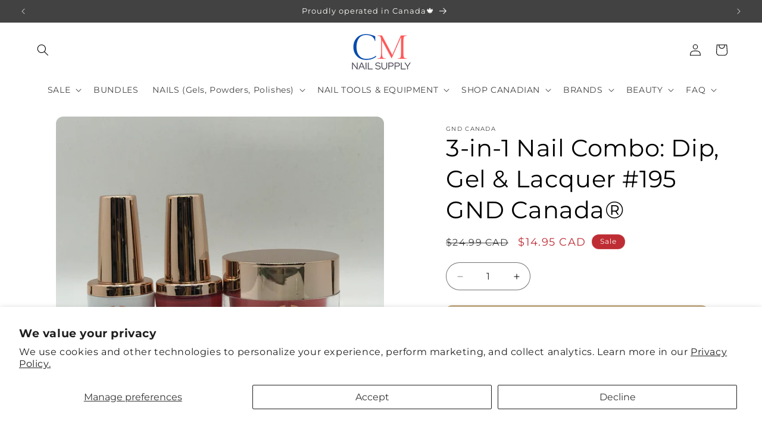

--- FILE ---
content_type: application/javascript
request_url: https://static-bundle.aov.ai/scripttag/aov-offer.min.js?v=1768825121904
body_size: 39377
content:
(()=>{var e,t,r,o,n={5612(e,t){"use strict";function r(e){return function(e){if(Array.isArray(e))return o(e)}(e)||function(e){if("u">typeof Symbol&&null!=e[Symbol.iterator]||null!=e["@@iterator"])return Array.from(e)}(e)||function(e,t){if(e){if("string"==typeof e)return o(e,void 0);var r=Object.prototype.toString.call(e).slice(8,-1);if("Object"===r&&e.constructor&&(r=e.constructor.name),"Map"===r||"Set"===r)return Array.from(e);if("Arguments"===r||/^(?:Ui|I)nt(?:8|16|32)(?:Clamped)?Array$/.test(r))return o(e,void 0)}}(e)||function(){throw TypeError("Invalid attempt to spread non-iterable instance.\nIn order to be iterable, non-array objects must have a [Symbol.iterator]() method.")}()}function o(e,t){(null==t||t>e.length)&&(t=e.length);for(var r=0,o=Array(t);r<t;r++)o[r]=e[r];return o}Object.defineProperty(t,"__esModule",{value:!0}),t.chunk=void 0,t.chunk=function(e,t){return e.reduce(function(e,o,n){return n%t==0?[].concat(r(e),[[o]]):[].concat(r(e.slice(0,-1)),[[].concat(r(e.slice(-1)[0]),[o])])},[])}},5254(e,t){"use strict";Object.defineProperty(t,"__esModule",{value:!0}),t.delay=void 0,t.delay=function(e){return new Promise(function(t){return setTimeout(t,e)})}},691(e,t){"use strict";Object.defineProperty(t,"__esModule",{value:!0}),t.flatten=function e(t){return t.reduce(function(t,r){return t.concat(Array.isArray(r)?e(r):r)},[])}},3891(e,t){"use strict";Object.defineProperty(t,"__esModule",{value:!0}),t.formatDate=n,t.formatDateTime=function(e){var t=arguments.length>1&&void 0!==arguments[1]&&arguments[1];return t?n(new Date(e)):new Date(e).toLocaleDateString("en-US",{month:"long",day:"numeric"})},t.formatDateTimeFull=function(e){var t,n,i,a=e.date,s=e.targetTimeZone,l=void 0===s?"":s,c=e.format,u=new Date(a);""!==l&&(u=new Date(u.toLocaleString("en-US",{timeZone:l})));var d=(n=(t=u.getHours())>=12?"pm":"am",i=t>=12?"PM":"AM",t%=12,{hours:t=t||12,amPm:n,amPmUpperCase:i}),f=d.hours,_={a:d.amPm,A:d.amPmUpperCase,yyyy:u.getFullYear(),mm:("0"+(u.getMonth()+1)).slice(-2),dd:("0"+u.getDate()).slice(-2),hh:("0"+u.getHours()).slice(-2),h:("0"+f).slice(-2),min:("0"+u.getMinutes()).slice(-2),ss:("0"+u.getSeconds()).slice(-2),mmm:o[u.getMonth()],mmmm:r[u.getMonth()]};return(void 0===c?"hh:min dd/mm/yyyy":c).replace(/yyyy|mmmm|mmm|mm|dd|hh|h|min|ss|a|A/g,function(e){return _[e]})};var r=["January","February","March","April","May","June","July","August","September","October","November","December"],o=["Jan","Feb","Mar","Apr","May","Jun","Jul","Aug","Sep","Oct","Nov","Dec"];function n(e){var t=new Date(e),r=""+(t.getMonth()+1),o=""+t.getDate(),n=t.getFullYear();return r.length<2&&(r="0"+r),o.length<2&&(o="0"+o),[n,r,o].join("-")}},7251(e,t){"use strict";Object.defineProperty(t,"__esModule",{value:!0}),t.formatNumber=void 0,t.formatNumber=function(e){var t=arguments.length>1&&void 0!==arguments[1]?arguments[1]:2;return new Intl.NumberFormat().format(e.toFixed(t))}},4398(e,t){"use strict";Object.defineProperty(t,"__esModule",{value:!0}),t.formatNumberK=function(e){return Math.abs(e)>999?Math.sign(e)*(Math.abs(e)/1e3).toFixed(1)+"k":Math.sign(e)*Math.abs(e)}},9793(e,t,r){"use strict";Object.defineProperty(t,"__esModule",{value:!0});var o=r(3315);Object.keys(o).forEach(function(e){"default"===e||"__esModule"===e||e in t&&t[e]===o[e]||Object.defineProperty(t,e,{enumerable:!0,get:function(){return o[e]}})});var n=r(9456);Object.keys(n).forEach(function(e){"default"===e||"__esModule"===e||e in t&&t[e]===n[e]||Object.defineProperty(t,e,{enumerable:!0,get:function(){return n[e]}})});var i=r(4120);Object.keys(i).forEach(function(e){"default"===e||"__esModule"===e||e in t&&t[e]===i[e]||Object.defineProperty(t,e,{enumerable:!0,get:function(){return i[e]}})});var a=r(7251);Object.keys(a).forEach(function(e){"default"===e||"__esModule"===e||e in t&&t[e]===a[e]||Object.defineProperty(t,e,{enumerable:!0,get:function(){return a[e]}})});var s=r(3891);Object.keys(s).forEach(function(e){"default"===e||"__esModule"===e||e in t&&t[e]===s[e]||Object.defineProperty(t,e,{enumerable:!0,get:function(){return s[e]}})});var l=r(4398);Object.keys(l).forEach(function(e){"default"===e||"__esModule"===e||e in t&&t[e]===l[e]||Object.defineProperty(t,e,{enumerable:!0,get:function(){return l[e]}})});var c=r(7863);Object.keys(c).forEach(function(e){"default"===e||"__esModule"===e||e in t&&t[e]===c[e]||Object.defineProperty(t,e,{enumerable:!0,get:function(){return c[e]}})});var u=r(5612);Object.keys(u).forEach(function(e){"default"===e||"__esModule"===e||e in t&&t[e]===u[e]||Object.defineProperty(t,e,{enumerable:!0,get:function(){return u[e]}})});var d=r(5145);Object.keys(d).forEach(function(e){"default"===e||"__esModule"===e||e in t&&t[e]===d[e]||Object.defineProperty(t,e,{enumerable:!0,get:function(){return d[e]}})});var f=r(2936);Object.keys(f).forEach(function(e){"default"===e||"__esModule"===e||e in t&&t[e]===f[e]||Object.defineProperty(t,e,{enumerable:!0,get:function(){return f[e]}})});var _=r(4525);Object.keys(_).forEach(function(e){"default"===e||"__esModule"===e||e in t&&t[e]===_[e]||Object.defineProperty(t,e,{enumerable:!0,get:function(){return _[e]}})});var p=r(5254);Object.keys(p).forEach(function(e){"default"===e||"__esModule"===e||e in t&&t[e]===p[e]||Object.defineProperty(t,e,{enumerable:!0,get:function(){return p[e]}})});var m=r(691);Object.keys(m).forEach(function(e){"default"===e||"__esModule"===e||e in t&&t[e]===m[e]||Object.defineProperty(t,e,{enumerable:!0,get:function(){return m[e]}})})},9456(e,t){"use strict";Object.defineProperty(t,"__esModule",{value:!0}),t.isEmpty=void 0,t.isEmpty=function(e){return[Object,Array].includes((e||{}).constructor)&&!Object.entries(e||{}).length}},4525(e,t){"use strict";Object.defineProperty(t,"__esModule",{value:!0}),t.isUndefined=void 0,t.isUndefined=function(e){return void 0===e}},2936(e,t){"use strict";Object.defineProperty(t,"__esModule",{value:!0}),t.onlyUnique=function(e,t,r){return r.indexOf(e)===t}},4120(e,t){"use strict";Object.defineProperty(t,"__esModule",{value:!0}),t.pick=void 0,t.pick=function(e,t){return t.reduce(function(t,r){return e&&e.hasOwnProperty(r)&&(t[r]=e[r]),t},{})}},7863(e,t){"use strict";Object.defineProperty(t,"__esModule",{value:!0}),t.sortArrayObject=void 0,t.sortArrayObject=function(e){var t=arguments.length>1&&void 0!==arguments[1]?arguments[1]:"asc";return function(r,o){if(!r.hasOwnProperty(e)||!o.hasOwnProperty(e))return 0;var n="string"==typeof r[e]?r[e].toUpperCase():r[e],i="string"==typeof o[e]?o[e].toUpperCase():o[e],a=0;return n>i?a=1:n<i&&(a=-1),"desc"===t?-1*a:a}}},5145(e,t){"use strict";Object.defineProperty(t,"__esModule",{value:!0}),t.toOptionList=function(e){return Object.keys(e).map(function(t){return{label:e[t],value:t}})}},3315(e,t){"use strict";Object.defineProperty(t,"__esModule",{value:!0}),t.upperFirst=function(e){return e.charAt(0).toUpperCase()+e.slice(1)}},3126(e,t,r){let o=r(2149);e.exports=function(e){if("string"!=typeof e)return;let t=e.toUpperCase();if(Object.prototype.hasOwnProperty.call(o,t))return o[t]},e.exports.currencySymbolMap=o},2149(e){e.exports={AED:"د.إ",AFN:"؋",ALL:"L",AMD:"֏",ANG:"ƒ",AOA:"Kz",ARS:"$",AUD:"$",AWG:"ƒ",AZN:"₼",BAM:"KM",BBD:"$",BDT:"৳",BGN:"лв",BHD:".د.ب",BIF:"FBu",BMD:"$",BND:"$",BOB:"$b",BOV:"BOV",BRL:"R$",BSD:"$",BTC:"₿",BTN:"Nu.",BWP:"P",BYN:"Br",BYR:"Br",BZD:"BZ$",CAD:"$",CDF:"FC",CHE:"CHE",CHF:"CHF",CHW:"CHW",CLF:"CLF",CLP:"$",CNH:"\xa5",CNY:"\xa5",COP:"$",COU:"COU",CRC:"₡",CUC:"$",CUP:"₱",CVE:"$",CZK:"Kč",DJF:"Fdj",DKK:"kr",DOP:"RD$",DZD:"دج",EEK:"kr",EGP:"\xa3",ERN:"Nfk",ETB:"Br",ETH:"Ξ",EUR:"€",FJD:"$",FKP:"\xa3",GBP:"\xa3",GEL:"₾",GGP:"\xa3",GHC:"₵",GHS:"GH₵",GIP:"\xa3",GMD:"D",GNF:"FG",GTQ:"Q",GYD:"$",HKD:"$",HNL:"L",HRK:"kn",HTG:"G",HUF:"Ft",IDR:"Rp",ILS:"₪",IMP:"\xa3",INR:"₹",IQD:"ع.د",IRR:"﷼",ISK:"kr",JEP:"\xa3",JMD:"J$",JOD:"JD",JPY:"\xa5",KES:"KSh",KGS:"лв",KHR:"៛",KMF:"CF",KPW:"₩",KRW:"₩",KWD:"KD",KYD:"$",KZT:"₸",LAK:"₭",LBP:"\xa3",LKR:"₨",LRD:"$",LSL:"M",LTC:"Ł",LTL:"Lt",LVL:"Ls",LYD:"LD",MAD:"MAD",MDL:"lei",MGA:"Ar",MKD:"ден",MMK:"K",MNT:"₮",MOP:"MOP$",MRO:"UM",MRU:"UM",MUR:"₨",MVR:"Rf",MWK:"MK",MXN:"$",MXV:"MXV",MYR:"RM",MZN:"MT",NAD:"$",NGN:"₦",NIO:"C$",NOK:"kr",NPR:"₨",NZD:"$",OMR:"﷼",PAB:"B/.",PEN:"S/.",PGK:"K",PHP:"₱",PKR:"₨",PLN:"zł",PYG:"Gs",QAR:"﷼",RMB:"￥",RON:"lei",RSD:"Дин.",RUB:"₽",RWF:"R₣",SAR:"﷼",SBD:"$",SCR:"₨",SDG:"ج.س.",SEK:"kr",SGD:"S$",SHP:"\xa3",SLL:"Le",SOS:"S",SRD:"$",SSP:"\xa3",STD:"Db",STN:"Db",SVC:"$",SYP:"\xa3",SZL:"E",THB:"฿",TJS:"SM",TMT:"T",TND:"د.ت",TOP:"T$",TRL:"₤",TRY:"₺",TTD:"TT$",TVD:"$",TWD:"NT$",TZS:"TSh",UAH:"₴",UGX:"USh",USD:"$",UYI:"UYI",UYU:"$U",UYW:"UYW",UZS:"лв",VEF:"Bs",VES:"Bs.S",VND:"₫",VUV:"VT",WST:"WS$",XAF:"FCFA",XBT:"Ƀ",XCD:"$",XOF:"CFA",XPF:"₣",XSU:"Sucre",XUA:"XUA",YER:"﷼",ZAR:"R",ZMW:"ZK",ZWD:"Z$",ZWL:"$"}},1525(e,t,r){"use strict";r.r(t),r.d(t,{Children:()=>b,Component:()=>o.uA,Fragment:()=>o.FK,PureComponent:()=>_,StrictMode:()=>eo,Suspense:()=>C,SuspenseList:()=>D,__SECRET_INTERNALS_DO_NOT_USE_OR_YOU_WILL_BE_FIRED:()=>Y,cloneElement:()=>Z,createContext:()=>o.q6,createElement:()=>o.n,createFactory:()=>G,createPortal:()=>E,createRef:()=>o._3,default:()=>ei,findDOMNode:()=>ee,flushSync:()=>er,forwardRef:()=>y,hydrate:()=>M,isElement:()=>en,isFragment:()=>z,isMemo:()=>X,isValidElement:()=>J,lazy:()=>S,memo:()=>p,render:()=>x,startTransition:()=>c,unmountComponentAtNode:()=>Q,unstable_batchedUpdates:()=>et,useCallback:()=>n.hb,useContext:()=>n.NT,useDebugValue:()=>n.MN,useDeferredValue:()=>u,useEffect:()=>n.vJ,useErrorBoundary:()=>n.Md,useId:()=>n.Bi,useImperativeHandle:()=>n.Yn,useInsertionEffect:()=>f,useLayoutEffect:()=>n.Nf,useMemo:()=>n.Kr,useReducer:()=>n.WO,useRef:()=>n.li,useState:()=>n.J0,useSyncExternalStore:()=>s,useTransition:()=>d,version:()=>K});var o=r(5181),n=r(3817);function i(e,t){for(var r in t)e[r]=t[r];return e}function a(e,t){for(var r in e)if("__source"!==r&&!(r in t))return!0;for(var o in t)if("__source"!==o&&e[o]!==t[o])return!0;return!1}function s(e,t){var r=t(),o=(0,n.J0)({t:{__:r,u:t}}),i=o[0].t,a=o[1];return(0,n.Nf)(function(){i.__=r,i.u=t,l(i)&&a({t:i})},[e,r,t]),(0,n.vJ)(function(){return l(i)&&a({t:i}),e(function(){l(i)&&a({t:i})})},[e]),r}function l(e){var t=e.u,r=e.__;try{var o=t();return(r!==o||0===r&&1/r!=1/o)&&(r==r||o==o)}catch(e){return!0}}function c(e){e()}function u(e){return e}function d(){return[!1,c]}var f=n.Nf;function _(e,t){this.props=e,this.context=t}function p(e,t){function r(e){var r=this.props.ref,o=r==e.ref;return!o&&r&&(r.call?r(null):r.current=null),t?!t(this.props,e)||!o:a(this.props,e)}function n(t){return this.shouldComponentUpdate=r,(0,o.n)(e,t)}return n.displayName="Memo("+(e.displayName||e.name)+")",n.prototype.isReactComponent=!0,n.__f=!0,n}(_.prototype=new o.uA).isPureReactComponent=!0,_.prototype.shouldComponentUpdate=function(e,t){return a(this.props,e)||a(this.state,t)};var m=o.fF.__b;o.fF.__b=function(e){e.type&&e.type.__f&&e.ref&&(e.props.ref=e.ref,e.ref=null),m&&m(e)};var h="u">typeof Symbol&&Symbol.for&&Symbol.for("react.forward_ref")||3911;function y(e){function t(t){var r=i({},t);return delete r.ref,e(r,t.ref||null)}return t.$$typeof=h,t.render=t,t.prototype.isReactComponent=t.__f=!0,t.displayName="ForwardRef("+(e.displayName||e.name)+")",t}var g=function(e,t){return null==e?null:(0,o.v2)((0,o.v2)(e).map(t))},b={map:g,forEach:g,count:function(e){return e?(0,o.v2)(e).length:0},only:function(e){var t=(0,o.v2)(e);if(1!==t.length)throw"Children.only";return t[0]},toArray:o.v2},v=o.fF.__e;o.fF.__e=function(e,t,r,o){if(e.then){for(var n,i=t;i=i.__;)if((n=i.__c)&&n.__c)return null==t.__e&&(t.__e=r.__e,t.__k=r.__k),n.__c(e,t)}v(e,t,r,o)};var w=o.fF.unmount;function C(){this.__u=0,this.o=null,this.__b=null}function A(e){var t=e.__.__c;return t&&t.__a&&t.__a(e)}function S(e){var t,r,n;function i(i){if(t||(t=e()).then(function(e){r=e.default||e},function(e){n=e}),n)throw n;if(!r)throw t;return(0,o.n)(r,i)}return i.displayName="Lazy",i.__f=!0,i}function D(){this.i=null,this.l=null}o.fF.unmount=function(e){var t=e.__c;t&&t.__R&&t.__R(),t&&32&e.__u&&(e.type=null),w&&w(e)},(C.prototype=new o.uA).__c=function(e,t){var r=t.__c,o=this;null==o.o&&(o.o=[]),o.o.push(r);var n=A(o.__v),i=!1,a=function(){i||(i=!0,r.__R=null,n?n(s):s())};r.__R=a;var s=function(){if(!--o.__u){if(o.state.__a){var e,t=o.state.__a;o.__v.__k[0]=function e(t,r,o){return t&&o&&(t.__v=null,t.__k=t.__k&&t.__k.map(function(t){return e(t,r,o)}),t.__c&&t.__c.__P===r&&(t.__e&&o.appendChild(t.__e),t.__c.__e=!0,t.__c.__P=o)),t}(t,t.__c.__P,t.__c.__O)}for(o.setState({__a:o.__b=null});e=o.o.pop();)e.forceUpdate()}};o.__u++||32&t.__u||o.setState({__a:o.__b=o.__v.__k[0]}),e.then(a,a)},C.prototype.componentWillUnmount=function(){this.o=[]},C.prototype.render=function(e,t){if(this.__b){if(this.__v.__k){var r=document.createElement("div"),n=this.__v.__k[0].__c;this.__v.__k[0]=function e(t,r,o){return t&&(t.__c&&t.__c.__H&&(t.__c.__H.__.forEach(function(e){"function"==typeof e.__c&&e.__c()}),t.__c.__H=null),null!=(t=i({},t)).__c&&(t.__c.__P===o&&(t.__c.__P=r),t.__c=null),t.__k=t.__k&&t.__k.map(function(t){return e(t,r,o)})),t}(this.__b,r,n.__O=n.__P)}this.__b=null}var a=t.__a&&(0,o.n)(o.FK,null,e.fallback);return a&&(a.__u&=-33),[(0,o.n)(o.FK,null,t.__a?null:e.children),a]};var P=function(e,t,r){if(++r[1]===r[0]&&e.l.delete(t),e.props.revealOrder&&("t"!==e.props.revealOrder[0]||!e.l.size))for(r=e.i;r;){for(;r.length>3;)r.pop()();if(r[1]<r[0])break;e.i=r=r[2]}};function O(e){return this.getChildContext=function(){return e.context},e.children}function T(e){var t=this,r=e.h;t.componentWillUnmount=function(){(0,o.XX)(null,t.v),t.v=null,t.h=null},t.h&&t.h!==r&&t.componentWillUnmount(),t.v||(t.h=r,t.v={nodeType:1,parentNode:r,childNodes:[],contains:function(){return!0},appendChild:function(e){this.childNodes.push(e),t.h.appendChild(e)},insertBefore:function(e,r){this.childNodes.push(e),t.h.insertBefore(e,r)},removeChild:function(e){this.childNodes.splice(this.childNodes.indexOf(e)>>>1,1),t.h.removeChild(e)}}),(0,o.XX)((0,o.n)(O,{context:t.context},e.__v),t.v)}function E(e,t){var r=(0,o.n)(T,{__v:e,h:t});return r.containerInfo=t,r}(D.prototype=new o.uA).__a=function(e){var t=this,r=A(t.__v),o=t.l.get(e);return o[0]++,function(n){var i=function(){t.props.revealOrder?(o.push(n),P(t,e,o)):n()};r?r(i):i()}},D.prototype.render=function(e){this.i=null,this.l=new Map;var t=(0,o.v2)(e.children);e.revealOrder&&"b"===e.revealOrder[0]&&t.reverse();for(var r=t.length;r--;)this.l.set(t[r],this.i=[1,0,this.i]);return e.children},D.prototype.componentDidUpdate=D.prototype.componentDidMount=function(){var e=this;this.l.forEach(function(t,r){P(e,r,t)})};var k="u">typeof Symbol&&Symbol.for&&Symbol.for("react.element")||60103,L=/^(?:accent|alignment|arabic|baseline|cap|clip(?!PathU)|color|dominant|fill|flood|font|glyph(?!R)|horiz|image(!S)|letter|lighting|marker(?!H|W|U)|overline|paint|pointer|shape|stop|strikethrough|stroke|text(?!L)|transform|underline|unicode|units|v|vector|vert|word|writing|x(?!C))[A-Z]/,N=/^on(Ani|Tra|Tou|BeforeInp|Compo)/,B=/[A-Z0-9]/g,F="u">typeof document;function x(e,t,r){return null==t.__k&&(t.textContent=""),(0,o.XX)(e,t),"function"==typeof r&&r(),e?e.__c:null}function M(e,t,r){return(0,o.Qv)(e,t),"function"==typeof r&&r(),e?e.__c:null}o.uA.prototype.isReactComponent={},["componentWillMount","componentWillReceiveProps","componentWillUpdate"].forEach(function(e){Object.defineProperty(o.uA.prototype,e,{configurable:!0,get:function(){return this["UNSAFE_"+e]},set:function(t){Object.defineProperty(this,e,{configurable:!0,writable:!0,value:t})}})});var U=o.fF.event;function I(){}function V(){return this.cancelBubble}function j(){return this.defaultPrevented}o.fF.event=function(e){return U&&(e=U(e)),e.persist=I,e.isPropagationStopped=V,e.isDefaultPrevented=j,e.nativeEvent=e};var R,$={enumerable:!1,configurable:!0,get:function(){return this.class}},q=o.fF.vnode;o.fF.vnode=function(e){"string"==typeof e.type&&function(e){var t=e.props,r=e.type,n={},i=-1===r.indexOf("-");for(var a in t){var s=t[a];if(!("value"===a&&"defaultValue"in t&&null==s||F&&"children"===a&&"noscript"===r||"class"===a||"className"===a)){var l,c=a.toLowerCase();"defaultValue"===a&&"value"in t&&null==t.value?a="value":"download"===a&&!0===s?s="":"translate"===c&&"no"===s?s=!1:"o"===c[0]&&"n"===c[1]?"ondoubleclick"===c?a="ondblclick":"onchange"!==c||"input"!==r&&"textarea"!==r||(l=t.type,("u">typeof Symbol&&"symbol"==typeof Symbol()?/fil|che|rad/:/fil|che|ra/).test(l))?"onfocus"===c?a="onfocusin":"onblur"===c?a="onfocusout":N.test(a)&&(a=c):c=a="oninput":i&&L.test(a)?a=a.replace(B,"-$&").toLowerCase():null===s&&(s=void 0),"oninput"===c&&n[a=c]&&(a="oninputCapture"),n[a]=s}}"select"==r&&n.multiple&&Array.isArray(n.value)&&(n.value=(0,o.v2)(t.children).forEach(function(e){e.props.selected=-1!=n.value.indexOf(e.props.value)})),"select"==r&&null!=n.defaultValue&&(n.value=(0,o.v2)(t.children).forEach(function(e){e.props.selected=n.multiple?-1!=n.defaultValue.indexOf(e.props.value):n.defaultValue==e.props.value})),t.class&&!t.className?(n.class=t.class,Object.defineProperty(n,"className",$)):(t.className&&!t.class||t.class&&t.className)&&(n.class=n.className=t.className),e.props=n}(e),e.$$typeof=k,q&&q(e)};var W=o.fF.__r;o.fF.__r=function(e){W&&W(e),R=e.__c};var H=o.fF.diffed;o.fF.diffed=function(e){H&&H(e);var t=e.props,r=e.__e;null!=r&&"textarea"===e.type&&"value"in t&&t.value!==r.value&&(r.value=null==t.value?"":t.value),R=null};var Y={ReactCurrentDispatcher:{current:{readContext:function(e){return R.__n[e.__c].props.value},useCallback:n.hb,useContext:n.NT,useDebugValue:n.MN,useDeferredValue:u,useEffect:n.vJ,useId:n.Bi,useImperativeHandle:n.Yn,useInsertionEffect:f,useLayoutEffect:n.Nf,useMemo:n.Kr,useReducer:n.WO,useRef:n.li,useState:n.J0,useSyncExternalStore:s,useTransition:d}}},K="18.3.1";function G(e){return o.n.bind(null,e)}function J(e){return!!e&&e.$$typeof===k}function z(e){return J(e)&&e.type===o.FK}function X(e){return!!e&&!!e.displayName&&("string"==typeof e.displayName||e.displayName instanceof String)&&e.displayName.startsWith("Memo(")}function Z(e){return J(e)?o.Ob.apply(null,arguments):e}function Q(e){return!!e.__k&&((0,o.XX)(null,e),!0)}function ee(e){return e&&(e.base||1===e.nodeType&&e)||null}var et=function(e,t){return e(t)},er=function(e,t){return e(t)},eo=o.FK,en=J,ei={useState:n.J0,useId:n.Bi,useReducer:n.WO,useEffect:n.vJ,useLayoutEffect:n.Nf,useInsertionEffect:f,useTransition:d,useDeferredValue:u,useSyncExternalStore:s,startTransition:c,useRef:n.li,useImperativeHandle:n.Yn,useMemo:n.Kr,useCallback:n.hb,useContext:n.NT,useDebugValue:n.MN,version:"18.3.1",Children:b,render:x,hydrate:M,unmountComponentAtNode:Q,createPortal:E,createElement:o.n,createContext:o.q6,createFactory:G,cloneElement:Z,createRef:o._3,Fragment:o.FK,isValidElement:J,isElement:en,isFragment:z,isMemo:X,findDOMNode:ee,Component:o.uA,PureComponent:_,memo:p,forwardRef:y,flushSync:er,unstable_batchedUpdates:et,StrictMode:eo,Suspense:C,SuspenseList:D,lazy:S,__SECRET_INTERNALS_DO_NOT_USE_OR_YOU_WILL_BE_FIRED:Y}},5181(e,t,r){"use strict";r.d(t,{FK:()=>S,Ob:()=>V,Qv:()=>I,XX:()=>U,_3:()=>A,fF:()=>n,h:()=>w,n:()=>w,q6:()=>j,uA:()=>D,v2:()=>function e(t,r){return r=r||[],null==t||"boolean"==typeof t||(g(t)?t.some(function(t){e(t,r)}):r.push(t)),r}});var o,n,i,a,s,l,c,u,d,f,_,p,m={},h=[],y=/acit|ex(?:s|g|n|p|$)|rph|grid|ows|mnc|ntw|ine[ch]|zoo|^ord|itera/i,g=Array.isArray;function b(e,t){for(var r in t)e[r]=t[r];return e}function v(e){e&&e.parentNode&&e.parentNode.removeChild(e)}function w(e,t,r){var n,i,a,s={};for(a in t)"key"==a?n=t[a]:"ref"==a?i=t[a]:s[a]=t[a];if(arguments.length>2&&(s.children=arguments.length>3?o.call(arguments,2):r),"function"==typeof e&&null!=e.defaultProps)for(a in e.defaultProps)void 0===s[a]&&(s[a]=e.defaultProps[a]);return C(e,s,n,i,null)}function C(e,t,r,o,a){var s={type:e,props:t,key:r,ref:o,__k:null,__:null,__b:0,__e:null,__c:null,constructor:void 0,__v:null==a?++i:a,__i:-1,__u:0};return null==a&&null!=n.vnode&&n.vnode(s),s}function A(){return{current:null}}function S(e){return e.children}function D(e,t){this.props=e,this.context=t}function P(e,t){if(null==t)return e.__?P(e.__,e.__i+1):null;for(var r;t<e.__k.length;t++)if(null!=(r=e.__k[t])&&null!=r.__e)return r.__e;return"function"==typeof e.type?P(e):null}function O(e){(!e.__d&&(e.__d=!0)&&a.push(e)&&!T.__r++||s!==n.debounceRendering)&&((s=n.debounceRendering)||l)(T)}function T(){for(var e,t,r,o,i,s,l=1;a.length;)a.length>l&&a.sort(c),e=a.shift(),l=a.length,e.__d&&(t=void 0,o=(r=e.__v).__e,i=[],s=[],e.__P&&((t=b({},r)).__v=r.__v+1,n.vnode&&n.vnode(t),B(e.__P,t,r,e.__n,e.__P.namespaceURI,32&r.__u?[o]:null,i,null==o?P(r):o,!!(32&r.__u),s),t.__v=r.__v,t.__.__k[t.__i]=t,F(i,t,s),t.__e!=o&&function e(t){var r,o;if(null!=(t=t.__)&&null!=t.__c){for(t.__e=t.__c.base=null,r=0;r<t.__k.length;r++)if(null!=(o=t.__k[r])&&null!=o.__e){t.__e=t.__c.base=o.__e;break}return e(t)}}(t)));T.__r=0}function E(e,t,r,o,i,a,s,l,c,u,d){var f,_,p,y,b,w,A=o&&o.__k||h,D=t.length;for(c=function(e,t,r,o,i){var a,s,l,c,u,d=r.length,f=d,_=0;for(e.__k=Array(i),a=0;a<i;a++)null!=(s=t[a])&&"boolean"!=typeof s&&"function"!=typeof s?(c=a+_,(s=e.__k[a]="string"==typeof s||"number"==typeof s||"bigint"==typeof s||s.constructor==String?C(null,s,null,null,null):g(s)?C(S,{children:s},null,null,null):void 0===s.constructor&&s.__b>0?C(s.type,s.props,s.key,s.ref?s.ref:null,s.__v):s).__=e,s.__b=e.__b+1,l=null,-1!==(u=s.__i=function(e,t,r,o){var n,i,a=e.key,s=e.type,l=t[r];if(null===l&&null==e.key||l&&a==l.key&&s===l.type&&0==(2&l.__u))return r;if(o>+(null!=l&&0==(2&l.__u)))for(n=r-1,i=r+1;n>=0||i<t.length;){if(n>=0){if((l=t[n])&&0==(2&l.__u)&&a==l.key&&s===l.type)return n;n--}if(i<t.length){if((l=t[i])&&0==(2&l.__u)&&a==l.key&&s===l.type)return i;i++}}return -1}(s,r,c,f))&&(f--,(l=r[u])&&(l.__u|=2)),null==l||null===l.__v?(-1==u&&(i>d?_--:i<d&&_++),"function"!=typeof s.type&&(s.__u|=4)):u!=c&&(u==c-1?_--:u==c+1?_++:(u>c?_--:_++,s.__u|=4))):e.__k[a]=null;if(f)for(a=0;a<d;a++)null!=(l=r[a])&&0==(2&l.__u)&&(l.__e==o&&(o=P(l)),function e(t,r,o){var i,a;if(n.unmount&&n.unmount(t),(i=t.ref)&&(i.current&&i.current!==t.__e||x(i,null,r)),null!=(i=t.__c)){if(i.componentWillUnmount)try{i.componentWillUnmount()}catch(e){n.__e(e,r)}i.base=i.__P=null}if(i=t.__k)for(a=0;a<i.length;a++)i[a]&&e(i[a],r,o||"function"!=typeof t.type);o||v(t.__e),t.__c=t.__=t.__e=void 0}(l,l));return o}(r,t,A,c,D),f=0;f<D;f++)null!=(p=r.__k[f])&&(_=-1===p.__i?m:A[p.__i]||m,p.__i=f,w=B(e,p,_,i,a,s,l,c,u,d),y=p.__e,p.ref&&_.ref!=p.ref&&(_.ref&&x(_.ref,null,p),d.push(p.ref,p.__c||y,p)),null==b&&null!=y&&(b=y),4&p.__u||_.__k===p.__k?c=function e(t,r,o){var n,i;if("function"==typeof t.type){for(n=t.__k,i=0;n&&i<n.length;i++)n[i]&&(n[i].__=t,r=e(n[i],r,o));return r}t.__e!=r&&(r&&t.type&&!o.contains(r)&&(r=P(t)),o.insertBefore(t.__e,r||null),r=t.__e);do r=r&&r.nextSibling;while(null!=r&&8==r.nodeType);return r}(p,c,e):"function"==typeof p.type&&void 0!==w?c=w:y&&(c=y.nextSibling),p.__u&=-7);return r.__e=b,c}function k(e,t,r){"-"==t[0]?e.setProperty(t,null==r?"":r):e[t]=null==r?"":"number"!=typeof r||y.test(t)?r:r+"px"}function L(e,t,r,o,n){var i;e:if("style"==t)if("string"==typeof r)e.style.cssText=r;else{if("string"==typeof o&&(e.style.cssText=o=""),o)for(t in o)r&&t in r||k(e.style,t,"");if(r)for(t in r)o&&r[t]===o[t]||k(e.style,t,r[t])}else if("o"==t[0]&&"n"==t[1])i=t!=(t=t.replace(u,"$1")),t=t.toLowerCase()in e||"onFocusOut"==t||"onFocusIn"==t?t.toLowerCase().slice(2):t.slice(2),e.l||(e.l={}),e.l[t+i]=r,r?o?r.t=o.t:(r.t=d,e.addEventListener(t,i?_:f,i)):e.removeEventListener(t,i?_:f,i);else{if("http://www.w3.org/2000/svg"==n)t=t.replace(/xlink(H|:h)/,"h").replace(/sName$/,"s");else if("width"!=t&&"height"!=t&&"href"!=t&&"list"!=t&&"form"!=t&&"tabIndex"!=t&&"download"!=t&&"rowSpan"!=t&&"colSpan"!=t&&"role"!=t&&"popover"!=t&&t in e)try{e[t]=null==r?"":r;break e}catch(e){}"function"==typeof r||(null==r||!1===r&&"-"!=t[4]?e.removeAttribute(t):e.setAttribute(t,"popover"==t&&1==r?"":r))}}function N(e){return function(t){if(this.l){var r=this.l[t.type+e];if(null==t.u)t.u=d++;else if(t.u<r.t)return;return r(n.event?n.event(t):t)}}}function B(e,t,r,i,a,s,l,c,u,d){var f,_,p,h,y,w,C,A,O,T,k,N,B,F,x,U,I,V=t.type;if(void 0!==t.constructor)return null;128&r.__u&&(u=!!(32&r.__u),s=[c=t.__e=r.__e]),(f=n.__b)&&f(t);e:if("function"==typeof V)try{if(A=t.props,O="prototype"in V&&V.prototype.render,T=(f=V.contextType)&&i[f.__c],k=f?T?T.props.value:f.__:i,r.__c?C=(_=t.__c=r.__c).__=_.__E:(O?t.__c=_=new V(A,k):(t.__c=_=new D(A,k),_.constructor=V,_.render=M),T&&T.sub(_),_.props=A,_.state||(_.state={}),_.context=k,_.__n=i,p=_.__d=!0,_.__h=[],_._sb=[]),O&&null==_.__s&&(_.__s=_.state),O&&null!=V.getDerivedStateFromProps&&(_.__s==_.state&&(_.__s=b({},_.__s)),b(_.__s,V.getDerivedStateFromProps(A,_.__s))),h=_.props,y=_.state,_.__v=t,p)O&&null==V.getDerivedStateFromProps&&null!=_.componentWillMount&&_.componentWillMount(),O&&null!=_.componentDidMount&&_.__h.push(_.componentDidMount);else{if(O&&null==V.getDerivedStateFromProps&&A!==h&&null!=_.componentWillReceiveProps&&_.componentWillReceiveProps(A,k),!_.__e&&(null!=_.shouldComponentUpdate&&!1===_.shouldComponentUpdate(A,_.__s,k)||t.__v==r.__v)){for(t.__v!=r.__v&&(_.props=A,_.state=_.__s,_.__d=!1),t.__e=r.__e,t.__k=r.__k,t.__k.some(function(e){e&&(e.__=t)}),N=0;N<_._sb.length;N++)_.__h.push(_._sb[N]);_._sb=[],_.__h.length&&l.push(_);break e}null!=_.componentWillUpdate&&_.componentWillUpdate(A,_.__s,k),O&&null!=_.componentDidUpdate&&_.__h.push(function(){_.componentDidUpdate(h,y,w)})}if(_.context=k,_.props=A,_.__P=e,_.__e=!1,B=n.__r,F=0,O){for(_.state=_.__s,_.__d=!1,B&&B(t),f=_.render(_.props,_.state,_.context),x=0;x<_._sb.length;x++)_.__h.push(_._sb[x]);_._sb=[]}else do _.__d=!1,B&&B(t),f=_.render(_.props,_.state,_.context),_.state=_.__s;while(_.__d&&++F<25);_.state=_.__s,null!=_.getChildContext&&(i=b(b({},i),_.getChildContext())),O&&!p&&null!=_.getSnapshotBeforeUpdate&&(w=_.getSnapshotBeforeUpdate(h,y)),U=f,null!=f&&f.type===S&&null==f.key&&(U=function e(t){return"object"!=typeof t||null==t?t:g(t)?t.map(e):b({},t)}(f.props.children)),c=E(e,g(U)?U:[U],t,r,i,a,s,l,c,u,d),_.base=t.__e,t.__u&=-161,_.__h.length&&l.push(_),C&&(_.__E=_.__=null)}catch(e){if(t.__v=null,u||null!=s)if(e.then){for(t.__u|=u?160:128;c&&8==c.nodeType&&c.nextSibling;)c=c.nextSibling;s[s.indexOf(c)]=null,t.__e=c}else for(I=s.length;I--;)v(s[I]);else t.__e=r.__e,t.__k=r.__k;n.__e(e,t,r)}else null==s&&t.__v==r.__v?(t.__k=r.__k,t.__e=r.__e):c=t.__e=function(e,t,r,i,a,s,l,c,u){var d,f,_,p,h,y,b,w=r.props,C=t.props,A=t.type;if("svg"==A?a="http://www.w3.org/2000/svg":"math"==A?a="http://www.w3.org/1998/Math/MathML":a||(a="http://www.w3.org/1999/xhtml"),null!=s){for(d=0;d<s.length;d++)if((h=s[d])&&"setAttribute"in h==!!A&&(A?h.localName==A:3==h.nodeType)){e=h,s[d]=null;break}}if(null==e){if(null==A)return document.createTextNode(C);e=document.createElementNS(a,A,C.is&&C),c&&(n.__m&&n.__m(t,s),c=!1),s=null}if(null===A)w===C||c&&e.data===C||(e.data=C);else{if(s=s&&o.call(e.childNodes),w=r.props||m,!c&&null!=s)for(w={},d=0;d<e.attributes.length;d++)w[(h=e.attributes[d]).name]=h.value;for(d in w)if(h=w[d],"children"==d);else if("dangerouslySetInnerHTML"==d)_=h;else if(!(d in C)){if("value"==d&&"defaultValue"in C||"checked"==d&&"defaultChecked"in C)continue;L(e,d,null,h,a)}for(d in C)h=C[d],"children"==d?p=h:"dangerouslySetInnerHTML"==d?f=h:"value"==d?y=h:"checked"==d?b=h:c&&"function"!=typeof h||w[d]===h||L(e,d,h,w[d],a);if(f)c||_&&(f.__html===_.__html||f.__html===e.innerHTML)||(e.innerHTML=f.__html),t.__k=[];else if(_&&(e.innerHTML=""),E("template"===t.type?e.content:e,g(p)?p:[p],t,r,i,"foreignObject"==A?"http://www.w3.org/1999/xhtml":a,s,l,s?s[0]:r.__k&&P(r,0),c,u),null!=s)for(d=s.length;d--;)v(s[d]);c||(d="value","progress"==A&&null==y?e.removeAttribute("value"):void 0===y||y===e[d]&&("progress"!=A||y)&&("option"!=A||y===w[d])||L(e,d,y,w[d],a),d="checked",void 0!==b&&b!==e[d]&&L(e,d,b,w[d],a))}return e}(r.__e,t,r,i,a,s,l,u,d);return(f=n.diffed)&&f(t),128&t.__u?void 0:c}function F(e,t,r){for(var o=0;o<r.length;o++)x(r[o],r[++o],r[++o]);n.__c&&n.__c(t,e),e.some(function(t){try{e=t.__h,t.__h=[],e.some(function(e){e.call(t)})}catch(e){n.__e(e,t.__v)}})}function x(e,t,r){try{if("function"==typeof e){var o="function"==typeof e.__u;o&&e.__u(),o&&null==t||(e.__u=e(t))}else e.current=t}catch(e){n.__e(e,r)}}function M(e,t,r){return this.constructor(e,r)}function U(e,t,r){var i,a,s,l;t==document&&(t=document.documentElement),n.__&&n.__(e,t),a=(i="function"==typeof r)?null:r&&r.__k||t.__k,s=[],l=[],B(t,e=(!i&&r||t).__k=w(S,null,[e]),a||m,m,t.namespaceURI,!i&&r?[r]:a?null:t.firstChild?o.call(t.childNodes):null,s,!i&&r?r:a?a.__e:t.firstChild,i,l),F(s,e,l)}function I(e,t){U(e,t,I)}function V(e,t,r){var n,i,a,s,l=b({},e.props);for(a in e.type&&e.type.defaultProps&&(s=e.type.defaultProps),t)"key"==a?n=t[a]:"ref"==a?i=t[a]:l[a]=void 0===t[a]&&void 0!==s?s[a]:t[a];return arguments.length>2&&(l.children=arguments.length>3?o.call(arguments,2):r),C(e.type,l,n||e.key,i||e.ref,null)}function j(e){function t(e){var r,o;return this.getChildContext||(r=new Set,(o={})[t.__c]=this,this.getChildContext=function(){return o},this.componentWillUnmount=function(){r=null},this.shouldComponentUpdate=function(e){this.props.value!==e.value&&r.forEach(function(e){e.__e=!0,O(e)})},this.sub=function(e){r.add(e);var t=e.componentWillUnmount;e.componentWillUnmount=function(){r&&r.delete(e),t&&t.call(e)}}),e.children}return t.__c="__cC"+p++,t.__=e,t.Provider=t.__l=(t.Consumer=function(e,t){return e.children(t)}).contextType=t,t}o=h.slice,n={__e:function(e,t,r,o){for(var n,i,a;t=t.__;)if((n=t.__c)&&!n.__)try{if((i=n.constructor)&&null!=i.getDerivedStateFromError&&(n.setState(i.getDerivedStateFromError(e)),a=n.__d),null!=n.componentDidCatch&&(n.componentDidCatch(e,o||{}),a=n.__d),a)return n.__E=n}catch(t){e=t}throw e}},i=0,D.prototype.setState=function(e,t){var r;r=null!=this.__s&&this.__s!==this.state?this.__s:this.__s=b({},this.state),"function"==typeof e&&(e=e(b({},r),this.props)),e&&b(r,e),null!=e&&this.__v&&(t&&this._sb.push(t),O(this))},D.prototype.forceUpdate=function(e){this.__v&&(this.__e=!0,e&&this.__h.push(e),O(this))},D.prototype.render=S,a=[],l="function"==typeof Promise?Promise.prototype.then.bind(Promise.resolve()):setTimeout,c=function(e,t){return e.__v.__b-t.__v.__b},T.__r=0,u=/(PointerCapture)$|Capture$/i,d=0,f=N(!1),_=N(!0),p=0},3817(e,t,r){"use strict";r.d(t,{Bi:()=>E,J0:()=>g,Kr:()=>S,MN:()=>O,Md:()=>T,NT:()=>P,Nf:()=>w,WO:()=>b,Yn:()=>A,hb:()=>D,li:()=>C,vJ:()=>v});var o,n,i,a,s=r(5181),l=0,c=[],u=s.fF,d=u.__b,f=u.__r,_=u.diffed,p=u.__c,m=u.unmount,h=u.__;function y(e,t){u.__h&&u.__h(n,e,l||t),l=0;var r=n.__H||(n.__H={__:[],__h:[]});return e>=r.__.length&&r.__.push({}),r.__[e]}function g(e){return l=1,b(x,e)}function b(e,t,r){var i=y(o++,2);if(i.t=e,!i.__c&&(i.__=[r?r(t):x(void 0,t),function(e){var t=i.__N?i.__N[0]:i.__[0],r=i.t(t,e);t!==r&&(i.__N=[r,i.__[1]],i.__c.setState({}))}],i.__c=n,!n.__f)){var a=function(e,t,r){if(!i.__c.__H)return!0;var o=i.__c.__H.__.filter(function(e){return!!e.__c});if(o.every(function(e){return!e.__N}))return!s||s.call(this,e,t,r);var n=i.__c.props!==e;return o.forEach(function(e){if(e.__N){var t=e.__[0];e.__=e.__N,e.__N=void 0,t!==e.__[0]&&(n=!0)}}),s&&s.call(this,e,t,r)||n};n.__f=!0;var s=n.shouldComponentUpdate,l=n.componentWillUpdate;n.componentWillUpdate=function(e,t,r){if(this.__e){var o=s;s=void 0,a(e,t,r),s=o}l&&l.call(this,e,t,r)},n.shouldComponentUpdate=a}return i.__N||i.__}function v(e,t){var r=y(o++,3);!u.__s&&F(r.__H,t)&&(r.__=e,r.u=t,n.__H.__h.push(r))}function w(e,t){var r=y(o++,4);!u.__s&&F(r.__H,t)&&(r.__=e,r.u=t,n.__h.push(r))}function C(e){return l=5,S(function(){return{current:e}},[])}function A(e,t,r){l=6,w(function(){if("function"==typeof e){var r=e(t());return function(){e(null),r&&"function"==typeof r&&r()}}if(e)return e.current=t(),function(){return e.current=null}},null==r?r:r.concat(e))}function S(e,t){var r=y(o++,7);return F(r.__H,t)&&(r.__=e(),r.__H=t,r.__h=e),r.__}function D(e,t){return l=8,S(function(){return e},t)}function P(e){var t=n.context[e.__c],r=y(o++,9);return r.c=e,t?(null==r.__&&(r.__=!0,t.sub(n)),t.props.value):e.__}function O(e,t){u.useDebugValue&&u.useDebugValue(t?t(e):e)}function T(e){var t=y(o++,10),r=g();return t.__=e,n.componentDidCatch||(n.componentDidCatch=function(e,o){t.__&&t.__(e,o),r[1](e)}),[r[0],function(){r[1](void 0)}]}function E(){var e=y(o++,11);if(!e.__){for(var t=n.__v;null!==t&&!t.__m&&null!==t.__;)t=t.__;var r=t.__m||(t.__m=[0,0]);e.__="P"+r[0]+"-"+r[1]++}return e.__}function k(){for(var e;e=c.shift();)if(e.__P&&e.__H)try{e.__H.__h.forEach(N),e.__H.__h.forEach(B),e.__H.__h=[]}catch(t){e.__H.__h=[],u.__e(t,e.__v)}}u.__b=function(e){n=null,d&&d(e)},u.__=function(e,t){e&&t.__k&&t.__k.__m&&(e.__m=t.__k.__m),h&&h(e,t)},u.__r=function(e){f&&f(e),o=0;var t=(n=e.__c).__H;t&&(i===n?(t.__h=[],n.__h=[],t.__.forEach(function(e){e.__N&&(e.__=e.__N),e.u=e.__N=void 0})):(t.__h.forEach(N),t.__h.forEach(B),t.__h=[],o=0)),i=n},u.diffed=function(e){_&&_(e);var t=e.__c;t&&t.__H&&(t.__H.__h.length&&(1!==c.push(t)&&a===u.requestAnimationFrame||((a=u.requestAnimationFrame)||function(e){var t,r=function(){clearTimeout(o),L&&cancelAnimationFrame(t),setTimeout(e)},o=setTimeout(r,100);L&&(t=requestAnimationFrame(r))})(k)),t.__H.__.forEach(function(e){e.u&&(e.__H=e.u),e.u=void 0})),i=n=null},u.__c=function(e,t){t.some(function(e){try{e.__h.forEach(N),e.__h=e.__h.filter(function(e){return!e.__||B(e)})}catch(r){t.some(function(e){e.__h&&(e.__h=[])}),t=[],u.__e(r,e.__v)}}),p&&p(e,t)},u.unmount=function(e){m&&m(e);var t,r=e.__c;r&&r.__H&&(r.__H.__.forEach(function(e){try{N(e)}catch(e){t=e}}),r.__H=void 0,t&&u.__e(t,r.__v))};var L="function"==typeof requestAnimationFrame;function N(e){var t=n,r=e.__c;"function"==typeof r&&(e.__c=void 0,r()),n=t}function B(e){var t=n;e.__c=e.__(),n=t}function F(e,t){return!e||e.length!==t.length||t.some(function(t,r){return t!==e[r]})}function x(e,t){return"function"==typeof t?t(e):t}},9028(e,t,r){"use strict";r.d(t,{FD:()=>i,FK:()=>o.FK,Y:()=>i});var o=r(5181),n=0;function i(e,t,r,i,a,s){t||(t={});var l,c,u=t;if("ref"in u)for(c in u={},t)"ref"==c?l=t[c]:u[c]=t[c];var d={type:e,props:u,key:r,ref:l,__k:null,__:null,__b:0,__e:null,__c:null,constructor:void 0,__v:--n,__i:-1,__u:0,__source:a,__self:s};if("function"==typeof e&&(l=e.defaultProps))for(c in l)void 0===u[c]&&(u[c]=l[c]);return o.fF.vnode&&o.fF.vnode(d),d}},6999(e,t,r){"use strict";var o=r(6848);function n(){}function i(){}i.resetWarningCache=n,e.exports=function(){function e(e,t,r,n,i,a){if(a!==o){var s=Error("Calling PropTypes validators directly is not supported by the `prop-types` package. Use PropTypes.checkPropTypes() to call them. Read more at http://fb.me/use-check-prop-types");throw s.name="Invariant Violation",s}}function t(){return e}e.isRequired=e;var r={array:e,bigint:e,bool:e,func:e,number:e,object:e,string:e,symbol:e,any:e,arrayOf:t,element:e,elementType:e,instanceOf:t,node:e,objectOf:t,oneOf:t,oneOfType:t,shape:t,exact:t,checkPropTypes:i,resetWarningCache:n};return r.PropTypes=r,r}},9067(e,t,r){e.exports=r(6999)()},6848(e){"use strict";e.exports="SECRET_DO_NOT_PASS_THIS_OR_YOU_WILL_BE_FIRED"},7016(e,t,r){"use strict";r.d(t,{A:()=>s});var o=r(1601),n=r.n(o),i=r(6314),a=r.n(i)()(n());a.push([e.id,".Avada_Bundle__OuterWrapper{position:fixed;width:100%;height:100%;top:0;left:0;right:0;bottom:0;background-color:rgba(0,0,0,.5);z-index:999999999999999;scroll-behavior:smooth}.Avada_Bundle__Desktop{position:fixed;z-index:9999999;left:50%;top:50%;transform:translate(-50%, -50%)}.Avada_Bundle__Mobile{z-index:9999999;bottom:0px;width:100%}.Avada_Bundle__Footer{font-size:14px;height:37px;text-align:right;padding-right:8px;position:absolute;bottom:5px;right:20px}.Avada_Bundle__Footer p{font-weight:bold}.Avada_Bundle__Footer a{text-decoration:none;cursor:pointer;color:#2b72fd}.Avada_Bundle__Footer a:hover{color:#2b72fd}",""]);let s=a},6314(e){"use strict";e.exports=function(e){var t=[];return t.toString=function(){return this.map(function(t){var r="",o=void 0!==t[5];return t[4]&&(r+="@supports (".concat(t[4],") {")),t[2]&&(r+="@media ".concat(t[2]," {")),o&&(r+="@layer".concat(t[5].length>0?" ".concat(t[5]):""," {")),r+=e(t),o&&(r+="}"),t[2]&&(r+="}"),t[4]&&(r+="}"),r}).join("")},t.i=function(e,r,o,n,i){"string"==typeof e&&(e=[[null,e,void 0]]);var a={};if(o)for(var s=0;s<this.length;s++){var l=this[s][0];null!=l&&(a[l]=!0)}for(var c=0;c<e.length;c++){var u=[].concat(e[c]);o&&a[u[0]]||(void 0!==i&&(void 0===u[5]||(u[1]="@layer".concat(u[5].length>0?" ".concat(u[5]):""," {").concat(u[1],"}")),u[5]=i),r&&(u[2]&&(u[1]="@media ".concat(u[2]," {").concat(u[1],"}")),u[2]=r),n&&(u[4]?(u[1]="@supports (".concat(u[4],") {").concat(u[1],"}"),u[4]=n):u[4]="".concat(n)),t.push(u))}},t}},1601(e){"use strict";e.exports=function(e){return e[1]}},7725(e,t,r){"use strict";r.r(t),r.d(t,{default:()=>y});var o=r(5072),n=r.n(o),i=r(7825),a=r.n(i),s=r(7659),l=r.n(s),c=r(5056),u=r.n(c),d=r(540),f=r.n(d),_=r(1113),p=r.n(_),m=r(7016),h={};h.styleTagTransform=p(),h.setAttributes=u(),h.insert=l().bind(null,"head"),h.domAPI=a(),h.insertStyleElement=f(),n()(m.A,h);let y=m.A&&m.A.locals?m.A.locals:void 0},5072(e){"use strict";var t=[];function r(e){for(var r=-1,o=0;o<t.length;o++)if(t[o].identifier===e){r=o;break}return r}function o(e,o){for(var n={},i=[],a=0;a<e.length;a++){var s=e[a],l=o.base?s[0]+o.base:s[0],c=n[l]||0,u="".concat(l," ").concat(c);n[l]=c+1;var d=r(u),f={css:s[1],media:s[2],sourceMap:s[3],supports:s[4],layer:s[5]};if(-1!==d)t[d].references++,t[d].updater(f);else{var _=function(e,t){var r=t.domAPI(t);return r.update(e),function(t){t?(t.css!==e.css||t.media!==e.media||t.sourceMap!==e.sourceMap||t.supports!==e.supports||t.layer!==e.layer)&&r.update(e=t):r.remove()}}(f,o);o.byIndex=a,t.splice(a,0,{identifier:u,updater:_,references:1})}i.push(u)}return i}e.exports=function(e,n){var i=o(e=e||[],n=n||{});return function(e){e=e||[];for(var a=0;a<i.length;a++){var s=r(i[a]);t[s].references--}for(var l=o(e,n),c=0;c<i.length;c++){var u=r(i[c]);0===t[u].references&&(t[u].updater(),t.splice(u,1))}i=l}}},7659(e){"use strict";var t={};e.exports=function(e,r){var o=function(e){if(void 0===t[e]){var r=document.querySelector(e);if(window.HTMLIFrameElement&&r instanceof window.HTMLIFrameElement)try{r=r.contentDocument.head}catch(e){r=null}t[e]=r}return t[e]}(e);if(!o)throw Error("Couldn't find a style target. This probably means that the value for the 'insert' parameter is invalid.");o.appendChild(r)}},540(e){"use strict";e.exports=function(e){var t=document.createElement("style");return e.setAttributes(t,e.attributes),e.insert(t,e.options),t}},5056(e,t,r){"use strict";e.exports=function(e){var t=r.nc;t&&e.setAttribute("nonce",t)}},7825(e){"use strict";e.exports=function(e){if("u"<typeof document)return{update:function(){},remove:function(){}};var t=e.insertStyleElement(e);return{update:function(r){var o,n,i;o="",r.supports&&(o+="@supports (".concat(r.supports,") {")),r.media&&(o+="@media ".concat(r.media," {")),(n=void 0!==r.layer)&&(o+="@layer".concat(r.layer.length>0?" ".concat(r.layer):""," {")),o+=r.css,n&&(o+="}"),r.media&&(o+="}"),r.supports&&(o+="}"),(i=r.sourceMap)&&"u">typeof btoa&&(o+="\n/*# sourceMappingURL=data:application/json;base64,".concat(btoa(unescape(encodeURIComponent(JSON.stringify(i))))," */")),e.styleTagTransform(o,t,e.options)},remove:function(){var e;null===(e=t).parentNode||e.parentNode.removeChild(e)}}}},1113(e){"use strict";e.exports=function(e,t){if(t.styleSheet)t.styleSheet.cssText=e;else{for(;t.firstChild;)t.removeChild(t.firstChild);t.appendChild(document.createTextNode(e))}}},8575(e,t,r){"use strict";r.d(t,{L5:()=>n,Wb:()=>a,az:()=>i,bo:()=>s});let o="secondaryColor",n="classic",i="minimal",a=(e={translate:()=>""})=>[{isGeneral:!0,name:e.translate("ChildProductListConfig.childColorAdvanced.general"),values:[{key:"primaryColor",label:e.translate("ChildProductListConfig.childColorAdvanced.primaryColor"),cssVariable:"--aov-cpl-primary-color",basicColor:"primaryColor"},{key:"secondaryColor",label:e.translate("ChildProductListConfig.childColorAdvanced.secondaryColor"),cssVariable:"--aov-cpl-secondary-color",basicColor:o}]},{name:e.translate("ChildProductListConfig.childColorAdvanced.productCard"),values:[{key:"borderOptionColor",label:e.translate("ChildProductListConfig.childColorAdvanced.borderOptionColor"),cssVariable:"--aov-cpl-border-color",basicColor:"#D3D4D2"},{key:"quantityBgColor",label:e.translate("ChildProductListConfig.childColorAdvanced.quantityBgColor"),cssVariable:"--aov-cpl-quantity-bg-color",basicColor:"#9C9C9C"},{key:"quantityColor",label:e.translate("ChildProductListConfig.childColorAdvanced.quantityColor"),cssVariable:"--aov-cpl-quantity-color",basicColor:"#FFFFFF"}]},{name:e.translate("ChildProductListConfig.childColorAdvanced.tagSaving"),values:[{key:"tagSavingBgColor",label:e.translate("ChildProductListConfig.childColorAdvanced.tagSavingBgColor"),cssVariable:"--aov-cpl-tag-bg-color",basicColor:o},{key:"tagSavingColor",label:e.translate("ChildProductListConfig.childColorAdvanced.tagSavingColor"),cssVariable:"--aov-cpl-tag-text-color",basicColor:"#292929"}]}],s=(e={translate:()=>""})=>[{key:"cplSavingText",label:e.translate("ChildProductListConfig.cplInputSettings.cplSavingText")},{key:"descriptionLabel",label:e.translate("ChildProductListConfig.cplInputSettings.descriptionLabel")},{key:"viewMoreDetailLabel",label:e.translate("ChildProductListConfig.cplInputSettings.viewMoreDetailLabel")}]},8291(e,t,r){"use strict";r.d(t,{nY:()=>d,JK:()=>s,nJ:()=>c,x2:()=>i,nV:()=>f,Z:()=>u,LY:()=>l,QN:()=>a}),r(9028);var o=r(9067),n=r.n(o);r(1525),n().bool,n().bool,n().bool;let i="fixed",a="layout_1",s="one-time-purchase",l="subscribe-and-save",c="top",u="bottom",d=(e={translate:()=>""})=>[{id:"title",label:e.translate("ReferJoySubscriptions.title"),fullWidth:!0,hasVariable:!0},{id:"oneTimeTitle",label:e.translate("ReferJoySubscriptions.oneTimeTitle")},{id:"oneTimeSubtitle",label:e.translate("ReferJoySubscriptions.oneTimeSubtitle")},{id:"subscribeTitle",label:e.translate("ReferJoySubscriptions.subscribeTitle")},{id:"subscribeSubtitle",label:e.translate("ReferJoySubscriptions.subscribeSubtitle")},{id:"deliveryFrequency",label:e.translate("ReferJoySubscriptions.deliveryFrequency")}],f={[a]:"AOV-JoySubscriptionsWidget--layout1",layout_2:"AOV-JoySubscriptionsWidget--layout2",layout_3:"AOV-JoySubscriptionsWidget--layout3"}},6740(e,t,r){"use strict";function o(e=!1){return e?"":"monospace"}r.d(t,{_:()=>o})},544(e,t,r){"use strict";r.d(t,{l:()=>o});let o=(0,r(1525).createContext)({})},7512(e,t,r){"use strict";function o(e,t={}){try{let r=sessionStorage.getItem(e);return null!==r?JSON.parse(r):t}catch(r){return console.log("Cannot get session storage data: "+e),t}}function n(e,t){try{sessionStorage.setItem(e,JSON.stringify(t))}catch(t){console.log("Cannot set session storage data: "+e)}}r.d(t,{S7:()=>o,_5:()=>n})},805(e,t,r){"use strict";r.d(t,{HV:()=>o,SA:()=>i,YP:()=>n,em:()=>a});let o="avada-bundle-customer-segment",n="avada-bundle-shop-market",i="avada-bundle-products";function a(e,t={}){try{return JSON.parse(localStorage.getItem(e))||t}catch(e){return console.log("Cannot set local storage data"),t}}},903(e,t,r){"use strict";r.d(t,{C:()=>o});let o=(e,t)=>e?t.reduce((e,{key:t,value:r})=>e.replaceAll(t,r),e):""},8074(e,t,r){"use strict";r.d(t,{ET:()=>o,St:()=>n,h9:()=>i});let o="AOV Fixed Bundle",n="AOV MixMatch Bundle",i="AOV Bundle Builder"},3249(e,t,r){"use strict";r.d(t,{GE:()=>o,UG:()=>n});let o="buy_x_get_x",n="product"},262(e,t,r){"use strict";r.d(t,{EN:()=>s,G6:()=>i,L7:()=>l,Tb:()=>a,pu:()=>n,qe:()=>o,rH:()=>c});let o="specific-product",n="specific-collection",i="all-products",a="default-trigger-product",s={name:"",triggerCondition:o,offerCondition:o,triggerProducts:[],triggerCollections:[],offerProducts:[],offerCollections:[],excludeProducts:[],excludeCollections:[],discountType:"percentage",discountValue:10,enabledDiscount:!0,page:"product_page",offerTitle:"",offerDescription:"",offerCplSelText:"",offerInCplSelText:"",showCountdown:!1,countdownText:"LIMITED TIME OFFER! EXPIRES IN",offerShowAfter:900,enabledEndDate:!1,startDate:null,endDate:null,impression:0,accepted:0,conversion:0,totalRevenue:0,actionRedirect:"current_page",combinations:[],status:"active",valueUsageLimit:1,numDiscountUsage:0,translations:[]},l={isTriggerProduct:!0,handle:a,hasOnlyDefaultVariant:!1,id:a,image:"https://cdnapps.avada.io/bundle/avada-trigger-product.png",title:"Trigger product",options:[{name:"Size",values:["41-43","44-46"]},{name:"Color",values:["Black","White"]}],variants:[{id:"43498582147243",title:"41-43 / Black",price:"50",inventoryQuantity:1,available:!0,selectedOptions:[{name:"Size",value:"41-43"},{name:"Color",value:"Black"}]},{id:"43498582147244",title:"41-43 / White",price:"50",inventoryQuantity:10,available:!0,selectedOptions:[{name:"Size",value:"41-43"},{name:"Color",value:"White"}]},{id:"gid://shopify/ProductVariant/43498582147245",title:"Large / Black",price:"50",inventoryQuantity:5,available:!0,selectedOptions:[{name:"Size",value:"44-46"},{name:"Color",value:"Black"}]},{id:"gid://shopify/ProductVariant/43498582147246",title:"Large / White",price:"50",inventoryQuantity:15,available:!0,selectedOptions:[{name:"Size",value:"44-46"},{name:"Color",value:"White"}]}]},c={...l,quantity:1,variants:[{price:"480",title:"Default Title"}],title:"Specific product"};({...l,isTriggerProduct:!1,isGift:!0,title:"Gift product",image:"https://cdnapps.avada.io/bundle/sample-product/template-product1.png"})},1711(e,t,r){"use strict";r.d(t,{it:()=>u,Le:()=>d,Kf:()=>h,WC:()=>c});var o=r(9420),n=r(262);let i="inline-vertical",a=()=>{let e=Math.random().toString(36).substring(2,10).toUpperCase();return`AOVAI_${e}`};var s=r(4194),l=r(8291);let c={name:"Frequently bought together",triggerCondition:n.qe,offerTitle:"Buy it with",offerDescription:"Buy frequently bought together items, Enjoy a {{value_discount}} discount",offerCplSelText:"All items selected! Enjoy {{value_discount}} OFF bundle",offerInCplSelText:"Add more {{remaining_item}} item(s) for {{value_discount}} OFF bundle discount",widgetStyle:i,type:"fbt",isEditOfferWidget:!0,autoSelectOfferedItems:!0,addFreeGift:!1,freeGift:{},quantityFreeGift:1,enableMinProduct:!1,excludeTriggerProduct:!1,minProductQty:1,freeGiftText:"GIFT",enabledOfferPromotion:!1},u={name:"Product fixed bundle",triggerCondition:n.qe,type:o._u,isEditOfferWidget:!0,isUseMultiPack:!1,childProductText:"All products included in bundle",showProductWidget:!0,enabledDiscount:!1,displayedPrices:[],displayPrice:0,enabledOfferPromotion:!0},d={gifts:[],addGiftProduct:!1,giftDiscountValue:10,giftDiscountType:s.RG,giftContent:"\uD83D\uDD25 Free gifts"},f={name:"Mix match bundle",triggerCondition:n.qe,type:o.gg,bundleOptions:[{optionName:"Option 1",products:[]}],offerTitle:"Design your own ideal pack!",offerDescription:"Grab what catches your eye, and we’ll sweeten the deal just for you!",totalProductsLabel:"Total products:",discountBadgeLabel:"Save {{discount_value}}",enabledOfferPromotion:!0},_={name:"Volume Discount",triggerCondition:n.G6,type:o.li,widgetStyle:i,giftProducts:[],combinations:[s.xD],volumeTitle:"Get more, save more",volumeDescription:"Unlock greater savings as you purchase more items",discountInformation:[{quantity:1,discountValue:0,type:"volume",giftDiscount:{...JSON.parse(JSON.stringify(d))}},{quantity:2,discountValue:10,isDefault:!0,type:"volume",giftDiscount:{...JSON.parse(JSON.stringify(d))}}],isEditOfferWidget:!0,enabledSharableLink:!1,redirectPage:"home",triggerPage:[],enabledAllCustomer:!0,enabledCustomerSegment:!1,customerSegments:[],allowExclude:!1,excludeProducts:[],layout:o.B1,layoutGift:o.B1,showSavingsByTier:!1,showUnitPrice:!1,isHideCompareAt:!1,unitPriceLabel:"/each",allowExcludeCollections:!1,excludeCollections:[],cartTip:{enabled:!1,text:"Add {{quantity_item}} more item to save {{discount_value}}",bgColorStart:"#FF8A7F",bgColorEnd:"#f1bc6e",bgColor:"#FF8A7F",textColor:"#ffffff",isGradient:!1,borderRadius:8}},p={name:"Bundle Builder",enabledOfferPromotion:!0,type:o.vY,layoutType:"list",bannerUrl:"",loadingUrl:"https://cdnapps.avada.io/bundle/bundle-builder/loadingBox1.gif",discountOptions:[{quantity:1,discountValue:5},{quantity:2,discountValue:10}],offerTitle:"Build Your Perfect Bundle",offerDescription:"Choose your favorites and unlock exclusive discounts!",promotionMessage:"Add {{trigger_amount}} to get {{value_discount}} off",progressMessage:"Add more {{remaining_item}} to get {{value_discount}} off",promotionReachedMessage:"Hooray \uD83C\uDF8A! A {{value_discount}} discount just for you!",offerCategories:[{categoryProducts:[],categoryCollections:[],categoryName:"",categoryDesc:"",categoryRule:{rulesEnabled:!1,condition:o.PX,itemCount:10},isOpen:!0}]},m={layout:l.QN,position:l.Z,title:"Subscribe & save {{discount_value}}",oneTimeTitle:"One-time purchase",subscribeTitle:"Subscribe and save",subscribeSubtitle:"",subscriptionBadgeText:"Save {{discount_value}}",deliveryFrequency:"Delivery frequency",enableSubscriptionBadge:!0,enableSubsequentOrders:!0},h=e=>{switch(e){case"fbt":return{...n.EN,...c,code:a()};case o._u:return{...n.EN,...u};case o.gg:return{...n.EN,...f};case o.vY:return{...n.EN,...p};case o.li:return{...n.EN,...JSON.parse(JSON.stringify(_)),code:a(),joySubscriptionsSettings:m};default:return n.EN}}},4909(e,t,r){"use strict";r.d(t,{EP:()=>n,Ml:()=>i,dg:()=>o});let o="product",n="post-purchase",i="thank-you"},9420(e,t,r){"use strict";r.d(t,{B1:()=>l,C4:()=>f,PX:()=>d,_u:()=>n,g:()=>o,gg:()=>i,li:()=>a,ow:()=>u,vY:()=>s,vf:()=>c});let o="_aov_bundles",n="product-fixed-bundle",i="mix-match-bundle",a="volume-discount",s="bundle-builder",l="vertical",c="horizontal",u="category",d="Is equal to",f="Is less than or equal to"},4194(e,t,r){"use strict";r.d(t,{G1:()=>f,RG:()=>n,Rg:()=>o,aT:()=>s,hH:()=>a,hW:()=>l,lY:()=>d,oR:()=>c,qY:()=>u,vk:()=>i,xD:()=>_}),r(262);let o="none",n="free",i="percentage",a="fixed",s="fixed-total",l="fixed-price",c="free_shipping",u="cart_page",d="product_page",f="checkout_page",_="product_discounts"},1426(e,t,r){"use strict";r.d(t,{C8:()=>l,XY:()=>a,rj:()=>s,z7:()=>n,zz:()=>i});var o=r(9420);let n={primaryColor:"#1C1C1C",secondaryColor:"#ECECEC",borderOptionColor:"#D3D4D2",quantityColor:"#FFFFFF",quantityBgColor:"#9C9C9C",tagSavingBgColor:"#ECECEC",tagSavingColor:"#1C1C1C",colorStyle:"basic",layoutWidget:"classic",cplSavingText:"Save {{discount_value}}",descriptionLabel:"Description",viewMoreDetailLabel:"View More Detail",offerPromotion:{titleNew:"This product is part of {{number_bundles}} bundle(s)",badgeLabel:"Bundle deal",buttonLabel:"View bundle",priceLabel:"Bundle price:",seeMoreLabel:"See more",badgeColor:"#111111",badgeTextColor:"#ffffff",borderColor:"#d9d9d9",buttonColor:"#111111",buttonTextColor:"#ffffff",borderProductColor:"#d9d9d9",backgroundColor:"#ffffff",priceColor:"#111111",productLayout:o.B1}},i={actionColor:"#F3F3F3",actionColorStart:"#F3F3F3",actionColorEnd:"#F3F3F3",borderColor:"#1C1C1C",badgeColor:"#1C1C1C",badgeTextColor:"#FFFFFF",savingColor:"#D7D7D7",savingTextColor:"#1C1C1C",btnColor:"#1C1C1C",btnColorStart:"#1C1C1C",btnTextColor:"#FFFFFF",volumeTableTitle:"Buy {{product_quantity}}",volumeTableDescription:"{{discount_value}} OFF",buyXGetXTitle:"Buy {{product_buy}} Get {{product_get}}",buyXGetXDescription:"",badgeText:"MOST POPULAR",freeText:"Free",addToCartLabel:"Add to cart",seeMoreText:"See more",seeLessText:"See less",itemAddedToCartLabel:"ITEM ADDED TO YOUR CART",stockValidationMessage:"Not enough stock available. Please select a smaller bundle",layoutWidget:"vertical",originalPrice:"Standard",savingText:"Save",primaryColor:"#1C1C1C",secondaryColor:"#333333",priceColor:"#1C1C1C",tierBackground:"#FFFFFF",tierBorderColor:"#E3E3E3",isShowLineTitle:!1,isShowCheckbox:!0,colorStyle:"advanced"},a={priceColor:"#1C1C1C",borderOptionColor:"#373737",numberOptionColor:"#9C9C9C",actionColor:"#ECECEC",badgeTextColor:"#1C1C1C",primaryColor:"#1C1C1C",secondaryColor:"#1C1C1C",priceColorText:"#1C1C1C",quantityColor:"#FFFFFF",borderOptionNotSelectedColor:"#DDDDDD",colorStyle:"advanced",descriptionLabel:"Description",viewMoreDetailLabel:"View More Detail",offerPromotion:{titlePromotion:"This product is part of {{offer_title}}",badgeLabelPromotion:"Bundle deal",buttonLabelPromotion:"View bundle",seeMoreTextPromotion:"See more",badgeColor:"#111111",badgeTextColor:"#ffffff",buttonColor:"#111111",borderColor:"#d9d9d9",borderProductColor:"#ffffff",backgroundColor:"#ffffff",backgroundTagColor:"#111111",tagTextColor:"#ffffff",productLayout:o.B1}},s={theme:"avada-up-sell",themeName:"Basic",textColor:"#303030",textDefaultColor:"#222222",bgSummaryColor:"#F8F8F8",textSummaryColor:"#303030",headerColor:"#303030",totalPriceColor:"#222222",actionColor:"#1C1C1C",actionColorStart:"#1C1C1C",actionColorEnd:"#FFFFFF",textColorOnButton:"#FFFFFF",disableColor:"#C0C0C0",borderColor:"#C0C0C0",borderSelectedColor:"#1C1C1C",headerTextColor:"#303030",bgProductColor:"#FFFFFF",processBarColor:"#303030",isGradient:!1,colorStyle:"advanced",selectLabel:"Add to Bundle",outOfStockLabel:"Out of stock",addBundleToCartLabel:"Add Bundle to cart",viewDetailLabel:"See details",hideDetailLabel:"Hide details",boxOfLabel:"Box of {{product_quantity}}",bundleSummaryLabel:"Bundle summary ({{product_quantity}})",bundleItemOutOfStock:"Only {{stock_quantity}} items left in stock",subtotalLabel:"Subtotal",bundleDiscountLabel:"Bundle discount",totalLabel:"Total",selectedLabel:"Selected",itemLabelSingular:"{{product_quantity}} item",itemLabelPlural:"{{product_quantity}} items",discountOffLabel:"{{discount_amount}} off",categoryRequirement:"Bundle requirements",categoryEqualValMsg:"{{category_name}}: Select exactly {{required_item_count}} items ({{total_added_items}}/{{required_item_count}} selected)",categoryAtLeastValMsg:"{{category_name}}: Select at least {{required_item_count}} items ({{total_added_items}}/{{required_item_count}} selected)",categoryBadgeEqual:"Add {{required_item_count}} items",categoryBadgeMost:"Max {{required_item_count}} items",categoryBadgeLeast:"Add {{required_item_count}}+ items",descriptionLabel:"Description",viewMoreDetailLabel:"View More Detail",offerPromotion:{headTitle:"This product is part of {{number_bundles}} bundle(s)",badgeLabel:"Bundle deal",buttonLabel:"View bundle",priceLabel:"Bundle price",tagLabel:"UP TO {{maximum_discount_value}} OFF",seeMoreLabel:"See more",badgeColor:"#111111",badgeTextColor:"#ffffff",borderColor:"#d9d9d9",backgroundColor:"#ffffff",tagBackgroundColor:"#D9D9D9",tagTextColor:"#111111"}},l={theme:"home-garden-up-sell",themeName:"Bloody Mary",bgColor:"#FFFFFF",textColor:"#222222",textDefaultColor:"#1C1C1C",actionColor:"#1C1C1C",actionColorStart:"#1C1C1C",actionColorEnd:"#1C1C1C",actionTextColor:"#FFFFFF",borderSelectedColor:"#1C1C1C",iconColor:"#1C1C1C",backgroundSelectedColor:"#ECECEC4D",borderCheckboxColor:"#DDDDDD",isGradient:!1,dividerColor:"#E0E0E0",giftColor:"#131313",backgroundGift:"#ECECEC4D",backgroundTag:"#ECECEC4D",tagColor:"#1C1C1C",backgroundColor:"#ECECEC4D",borderColor:"#131313",buttonColor:"#131313",textButtonColor:"#FFFFFF",childProduct:n,volumeDiscount:i,mixMatchBundle:a,bundleBuilder:s,layout:"vertical",countdownText:"OFFER WILL EXPIRE IN",minutes:"5",seconds:"5",action:"click",query:"",countDown:!0,queryPopupCart:"a[href='/cart']",actionPopupCart:"click",offerShowAfter:"15",isHideBranding:!1,isUseThemeFont:!1,fbtPosition:"",volumePosition:"",fixedPosition:"",customCSS:"",showModalFbt:!0,showModalFixed:!0,displayCompareAtPrice:!1,totalLabel:"Total for {{total_items}} items",discountSaveLabel:"Save {{discounted_amount}}",isShowCartDrawer:!1,transactions:[],isRedirectCartPage:!1,triggerProductCheckable:!1,showDiscountOfferFBT:!1,isDeselectedOfferProducts:!1,selectedOfferProductLimit:0,freeGiftText:"GIFT",colorStyle:"advanced"};({...l,colorStyle:"basic",bundleBuilder:{...l.bundleBuilder,colorStyle:"basic"},childProduct:{...l.childProduct,colorStyle:"basic"},volumeDiscount:{...l.volumeDiscount,isShowLineTitle:!0,colorStyle:"basic"},mixMatchBundle:{...l.mixMatchBundle,colorStyle:"basic"}})},8644(e,t,r){"use strict";r.d(t,{PL:()=>n,e0:()=>o});let o="https://cdn1.avada.io/email-marketing/placeholder-image.gif",n="AOV Bundle"},2777(e,t,r){"use strict";r.d(t,{$:()=>s,v:()=>a});var o=r(3126),n=r.n(o),i=r(805);function a({currency:e="USD",value:t=0,compact:r=!1,locale:o="en",rate:n=1,hideCurrency:a=!1,round:s=!1}){let l=parseFloat(t)*n,{isUseShopifyFormatForPrice:c,moneyFormat:u,moneyWithCurrencyFormat:d,isUseMoneyWithCurrencyFormat:f,customShopifyFormatCurrency:_}=(()=>{let e,{isUseShopifyFormatForPrice:t,isUseMoneyWithCurrencyFormat:r,customShopifyFormatCurrency:o}=window?.AVADA_BUNDLE?.setting||{},{moneyFormat:n,moneyWithCurrencyFormat:a}=window?.AVADA_BUNDLE?.shop?.currencyFormats||{},{currencyFormats:{moneyFormat:s,moneyWithCurrencyFormat:l}={},isUseShopifyFormatForPrice:c,customShopifyFormatCurrency:u}=(e=(0,i.em)("shop-currency-formats"),e?.data||{});return{isUseShopifyFormatForPrice:t??c??!1,moneyFormat:n??s??"",moneyWithCurrencyFormat:a??l??"",isUseMoneyWithCurrencyFormat:r??!1,customShopifyFormatCurrency:o??u??""}})();if(!a&&c&&(u||d)){let e=function(e,t){if(!(!/(<[^>]*>)|(&lt;)|(&gt;)|(%3C)|(%3E)/gi.test(t)&&t.match(/{{\s*amount.*}}/)))return!1;let r=t.match(/{{\s*amount.*}}/)?.[0],o=((e,t)=>{let r=Number(e);switch(t.replace(/\s+/g,"")){case"{{amount}}":default:return r.toLocaleString("en-US",{minimumFractionDigits:2,maximumFractionDigits:2});case"{{amount_no_decimals}}":return Math.round(r).toLocaleString("en-US",{maximumFractionDigits:0});case"{{amount_with_comma_separator}}":{let[e,t]=r.toFixed(2).split("."),o=Number(e).toLocaleString("de-DE").replace(/\\./g,".");return`${o},${t}`}case"{{amount_no_decimals_with_comma_separator}}":return Math.round(r).toLocaleString("de-DE").replace(/\\./g,".");case"{{amount_with_apostrophe_separator}}":{let[e,t]=r.toFixed(2).split("."),o=Number(e).toLocaleString("en-US").replace(/,/g,"'");return`${o}.${t}`}case"{{amount_no_decimals_with_space_separator}}":return Math.round(r).toLocaleString("fr-FR").replace(/\\u00A0/g," ");case"{{amount_with_space_separator}}":{let[e,t]=r.toFixed(2).split("."),o=Number(e).toLocaleString("fr-FR").replace(/\\u00A0/g," ");return`${o},${t}`}case"{{amount_with_period_and_space_separator}}":{let[e,t]=r.toFixed(2).split("."),o=Number(e).toLocaleString("fr-FR").replace(/\\u00A0/g," ");return`${o}.${t}`}}})(e,r);return t.replace(r,o)}(l,(({isUseMoneyWithCurrencyFormat:e,moneyFormat:t,moneyWithCurrencyFormat:r,customShopifyFormatCurrency:o})=>o||(e?r:t))({isUseMoneyWithCurrencyFormat:f,moneyFormat:u,moneyWithCurrencyFormat:d,customShopifyFormatCurrency:_}));if(e)return s?e.replace(/(\d+)[.,]\d+(?=\D*$)/,"$1"):e}let{hideTrailingZeros:p}=window?.AVADA_BUNDLE?.setting||{};return new Intl.NumberFormat(o?.split("_")[0],{style:a?"decimal":"currency",currency:e,currencyDisplay:"symbol",notation:r?"compact":"standard",maximumFractionDigits:2,...p&&{minimumFractionDigits:0}}).format(l)}function s({currency:e="HKD"}){return"HKD"===e?"HK$":"EGP"===e?"EGP":n()(e)}r(9793)},2145(e,t,r){"use strict";r.d(t,{Ad:()=>d,Ay:()=>A,C2:()=>i,I5:()=>y,LK:()=>_,N$:()=>b,NA:()=>C,NE:()=>h,Ro:()=>u,V:()=>p,V7:()=>f,_N:()=>m,_q:()=>o,b0:()=>a,dH:()=>n,eV:()=>c,fR:()=>l,nL:()=>w,q2:()=>g,sL:()=>v,tZ:()=>s});let o="bambisserie",n="0gnu8v-ca",i="4m2u4j-c0",a="g6er5c-bz",s="tuajiw-z8",l="gftqih-ze",c="s02avd-mp",u="aiirw0-cc",d="altenewwholesale",f="toppingskids",_="ekve0y-1k",p="www-maydestore-com-au",m="just4youonlineuk",h="poopick-store",y="1274af-a1",g="carre-blanc-ca",b="u11mcz-sb",v="subeux-se",w="temp-marketing",C="e5e60e-2";function A(e){switch(e.shopifyDomain){case"13870b-4.myshopify.com":return"NPWe";case"love-on-friday-tr.myshopify.com":return"love-on-friday";case"three-sixty-leather.myshopify.com":return"three-sixty-leather";case"0c8809-7d.myshopify.com":return o;case"2d5739-b6.myshopify.com":return"vividly";case"tanamera-e-shop.myshopify.com":return"tanamera";case"16a277-2.myshopify.com":return"modica";case"d12dd6-8b.myshopify.com":return"trekoutfit";case"00a43c-33.myshopify.com":return"genesisscent";case"magicbabybowl-shop.myshopify.com":return"magicbabybowl";case"f5435e-e2.myshopify.com":return"melicia";case"apadent.myshopify.com":return"apadent";case"sodasoreberlin.myshopify.com":return"sodasoreberlin";case"3c4118-84.myshopify.com":return"krokk";case"miniature-dk.myshopify.com":return"miniature";case"b75ccb-df.myshopify.com":return"lafermetegrite";case"9b7cd0.myshopify.com":return"tweezo";case"026003-0d.myshopify.com":return"jbeauty";case"7231d2-fc.myshopify.com":return"manifesttaki";case"mysaveskin.myshopify.com":return"mysaveskinstore";case"lelosi-estonia.myshopify.com":return"lelosi";case"90c83a-2.myshopify.com":return"grimsupplements";case"abkgrooming.myshopify.com":return"abkgrooming";case"0962b3-0c.myshopify.com":return"growgoodness";case"miriqa.myshopify.com":return"miriqa";case"shopgymjunkie.myshopify.com":return"shopgymjunkie";case"7c90ce-74.myshopify.com":return"healthnewzealand";case"rayv-clo.myshopify.com":return"rayvclo";case"amaranthineblooms-uk.myshopify.com":return"amaranthineblooms-uk";case"noctelle.myshopify.com":return"noctelle";case"www-shankara-in.myshopify.com":return"shankara";case"cd-uniforms-dandenong.myshopify.com":return"cduniforms";case"ihlcanada.myshopify.com":return"ihlcanada";case"dio-candle-company.myshopify.com":return"diocandlecompany";case"xreal-uat-shop.myshopify.com":return"xreal-uat-shop";case"zynaheng.myshopify.com":return"zynaheng";case"jerk-fit.myshopify.com":return"jerkfit";case"f5d25c-4.myshopify.com":return"f5d25c-4";case"mamas-papas-lb.myshopify.com":return"mamas-papas-lb";case"edffc0-2.myshopify.com":return"edffc0-2";case"chimidoll.myshopify.com":return"chimidoll";case"897405-8d.myshopify.com":return"897405-8d";case"db6bb8.myshopify.com":return"db6bb8";case"ue6ezc-vm.myshopify.com":return"ue6ezc-vm";case"foxs-designer-off-price.myshopify.com":return"foxs";case"84e71f-25.myshopify.com":return"84e71f-25";case"61c2ce-3.myshopify.com":return"61c2ce-3";case"cafune-official.myshopify.com":return"cafune";case"be3fdd-3.myshopify.com":return"be3fdd-3";case"nicoli-shoes.myshopify.com":return"nicolishoes";case"inoki-bathhouse-v2.myshopify.com":return"inokibathhouse";case"henrydrygoods.myshopify.com":return"henrydrygoods";case"c126a2.myshopify.com":return"c126a2";case"mr-consistent.myshopify.com":return"mr-consistent";case"e3a367.myshopify.com":return"weizeus";case"0gnu8v-ca.myshopify.com":return n;case"4m2u4j-c0.myshopify.com":return i;case"g6er5c-bz.myshopify.com":return a;case"tuajiw-z8.myshopify.com":return s;case"gftqih-ze.myshopify.com":return l;case"s02avd-mp.myshopify.com":return c;case"aiirw0-cc.myshopify.com":return u;case"altenewwholesale.myshopify.com":return d;case"toppingskids.myshopify.com":return f;case"crimsafe.myshopify.com":return"crimsafe";case"3ddekor.myshopify.com":return"3ddekor";case"ekve0y-1k.myshopify.com":return _;case"e694f5-f5.myshopify.com":return"e694f5-f5";case"cfgd0u-qq.myshopify.com":return"cfgd0u-qq";case"www-maydestore-com-au.myshopify.com":return p;case"annibody.myshopify.com":return"annibody";case"4e3da5.myshopify.com":return"4e3da5";case"6n1ywp-cw.myshopify.com":return"6n1ywp-cw";case"vince-luxxe-products.myshopify.com":return"vince-luxxe-products";case"1diar0-bj.myshopify.com":return"1diar0-bj";case"just4youonlineuk.myshopify.com":return m;case"sockeloen-official.myshopify.com":return"sockeloen-official";case"poopick-store.myshopify.com":return h;case"34zi2w-yu.myshopify.com":return"34zi2w-yu";case"1274af-a1.myshopify.com":return y;case"fragaro-com.myshopify.com":return"fragaro-com";case"carre-blanc-ca.myshopify.com":return g;case"u11mcz-sb.myshopify.com":return b;case"hive-gourmet.myshopify.com":return"hive-gourmet";case"7ec395.myshopify.com":return"7ec395";case"vivid-reign.myshopify.com":return"vivid";case"subeux-se.myshopify.com":return v;case"vbyhpn-ap.myshopify.com":return"vbyhpn-ap";case"tem-marketing.myshopify.com":return w;case"e5e60e-2.myshopify.com":return C;default:return""}}},711(e,t,r){"use strict";r.d(t,{rH:()=>a,Dm:()=>_,xP:()=>u,eJ:()=>d,sU:()=>i,hk:()=>c,nI:()=>f,sT:()=>l,Vm:()=>s});var o=r(2777);let n={weight:{g:1,kg:1e3,mg:.001,oz:28.3495,lb:453.592},volume:{ml:1,l:1e3,floz:29.5735,pt:473.176,qt:946.353,gal:3785.41},length:{mm:1,cm:10,m:1e3,in:25.4,ft:304.8,yd:914.4},area:{mm2:1,cm2:100,m2:1e6,in2:645.16,ft2:304.8*304.8,yd2:836127.36},count:{item:1}};function i(e){return!e||!(e.variants?.every(e=>!e.isTracked)||e.variants?.every(e=>e.available))&&(e.variants?.every(e=>e.inventoryPolicy?.toUpperCase()!=="CONTINUE"&&e.inventoryQuantity<=0)??!1)}function a(e){return!e||(void 0!==e.available?!e.available:!!e.isTracked&&e.inventoryPolicy?.toUpperCase()!=="CONTINUE"&&e.inventoryQuantity<=0)}function s(e){return!!e&&(!e.isTracked||e.inventoryPolicy?.toUpperCase()==="CONTINUE")}function l(e){let{variants:t=[]}=e;return t.find(e=>void 0!==e.available?e.available:!a(e))||null}function c(e,t){if(t&&e?.variants?.length){let r=e.variants.find(e=>e.id===t);if(r&&!a(r))return r}return l(e)}let u=e=>{let{available:t,status:r}=e;return!!t||d(r)&&!i(e)},d=e=>["UNLISTED","ACTIVE"].includes(e),f=({variant:e,currency:t,rate:r})=>{let{price:i,unitPriceMeasurement:a={}}=e||{},{measuredType:s,quantityUnit:l,quantityValue:c,referenceUnit:u,referenceValue:d}=a;if(!s||!l||!c||!u||!d)return null;let f=n[s];if(!f||!f[l]||!f[u])return null;let _={currency:t,value:i/(c*(f[l]/f[u]))*d};null!=r&&(_.rate=r);let p=(0,o.v)(_),m=1===d?u.toLowerCase():`${d}${u.toLowerCase()}`;return`${p}/${m}`};function _({product:e,selectedVariant:t,optionIndex:r,value:o}){let n=t?.selectedOptions.slice(0,r)||[];return e.variants.filter(e=>{let t=n.every((t,r)=>e.selectedOptions?.[r]?.value===t.value),i=e.selectedOptions?.[r]?.value===o;return t&&i})}},3060(e,t,r){"use strict";r.d(t,{_8:()=>n,p3:()=>o,tb:()=>i});let o=["/cart/add","/cart/add.js",window?.AVADA_BUNDLE?.setting?.customAddToCartUrl].filter(Boolean),n=["/cart/change","/cart/change.js"],i=["/cart/update","/cart/update.js"]},9143(e,t,r){"use strict";r.d(t,{eS:()=>o,xi:()=>n});let o=window.BOOMR?.themeName||window.Shopify?.theme?.schema_name||window.Shopify?.theme?.name,n=window.Shopify?.shop},216(e,t,r){"use strict";async function o(e,{method:t="GET",data:r,errorCallback:o=()=>{},successCallback:n=()=>{}}){try{let i={};r&&(i.method="POST",i.body=JSON.stringify(r));let a=await fetch(e,{method:t,headers:{"Content-Type":"application/json"},...i}),s=await a.json();return a.ok||o(s),n(s),s}catch(e){console.error(e),o(e)}}r.d(t,{A:()=>o})},311(e,t,r){"use strict";r.d(t,{A:()=>n});let o=function(e,t="GET",r=null,o={}){let n=new XMLHttpRequest;return new Promise(function(i,a){if(n.onreadystatechange=function(){4===n.readyState&&i(JSON.parse(n.responseText))},n.open(t,e,!0),r){let e=o.contentType||"application/json;charset=UTF-8";n.setRequestHeader("Content-Type",e),n.send(JSON.stringify(r))}else n.send(r)})};function n(e,t="GET",r=null,i={}){return o(`https://bundle.aov.ai/client${e}`,t,r,i)}},1593(e,t,r){"use strict";r.d(t,{A:()=>n});var o=r(3060);let n=({urlCheck:e,patterns:t=o.p3,urlExclude:r=[]})=>{let n="string"==typeof e?e:String(e||"");return!(!n||r?.length&&r.some(e=>n.includes(e)))&&t.some(e=>"string"==typeof e&&n.includes(e))}},6015(e,t,r){"use strict";r.d(t,{A:()=>i});var o=r(2154),n=r(9793);let i=async()=>{let{setting:{query:e=""}={}}=window.AVADA_BUNDLE||{};if(!e)return;await (0,n.delay)(100);let t=document.querySelector(e);t&&t.addEventListener("click",e=>{e.preventDefault(),(0,o.Nl)()})}},2154(e,t,r){"use strict";r.d(t,{Bw:()=>n,Nl:()=>c,QA:()=>a,WR:()=>s,sN:()=>i,sf:()=>o});let o="?app=aov-ai-bundle",n=window.Shopify?.routes?.root||"/",i=n+"cart",a=n+"cart/add.js"+o,s=n+"cart/update.js"+o,l=window.location.origin+(n+"checkout"),c=(e=l)=>window.location.href=e},1574(e,t,r){"use strict";r.d(t,{s:()=>n});var o=r(311);let n=async({discountCodes:e,cartId:t,isFirstApply:r=!1,isGetAppliedDiscountCodes:n=!1})=>(0,o.A)(`/getApplyDiscountCodes${r?"?isFirstTimeApply=true":""}`,"POST",{shopifyDomain:window.AVADA_BUNDLE.shop.domain||window.Shopify?.shop,discountCodes:e,cartId:t,isGetAppliedDiscountCodes:n||window.AVADA_BUNDLE.setting.isGetAppliedDiscountCodes},{contentType:"text/plain"})},3732(e,t,r){"use strict";r.d(t,{p$:()=>i});var o=r(2154),n=r(4909);function i(){return["/cart",o.sN].includes(window.location.pathname)?"cart":window.AVADA_BUNDLE?.product?.id?n.dg:window?.ShopifyAnalytics?.meta?.page?.path==="/checkout/thank_you"?n.Ml:null}},8156(e,t,r){"use strict";r.d(t,{d:()=>i,M:()=>n});let o=["amp"],n=()=>{switch(!0){case!!window.Rebuy?.SmartCart:return"rebuy";case!!window.SLIDECART:return"amp";default:return""}},i=()=>o.includes(n())},6292(e,t,r){"use strict";r.d(t,{A:()=>i,h:()=>a});var o=r(311);let n=function(e,t="GET",r=null,o={}){let n=new XMLHttpRequest;return new Promise(function(i,a){if(n.onreadystatechange=function(){4===n.readyState&&i(JSON.parse(n.responseText))},n.open(t,e,!0),r){let e=o.contentType||"application/json;charset=UTF-8";n.setRequestHeader("Content-Type",e),n.send(JSON.stringify(r))}else n.send(r)})};class i{getCartData=()=>n("/cart.js");getCollectionIdsForCartItem=({shopifyDomain:e,id:t})=>(0,o.A)("/collectionIds","POST",{shopifyDomain:e,id:t},{contentType:"text/plain"});getCustomerSegmentMembership=({shopifyDomain:e,customerId:t,segmentIds:r})=>(0,o.A)("/checkCustomerSegmentMembership","POST",{shopifyDomain:e,customerId:t,segmentIds:r},{contentType:"text/plain"});getRegionsInMarket=({shopifyDomain:e})=>(0,o.A)("/getRegionsInMarket","POST",{shopifyDomain:e},{contentType:"text/plain"});getPriceListInMarket=({shopifyDomain:e,marketId:t,productIds:r})=>(0,o.A)("/getPriceListInMarket","POST",{shopifyDomain:e,marketId:t,productIds:r},{contentType:"text/plain"});getBundleProducts=({shopifyDomain:e})=>(0,o.A)("/getBundleProductData","POST",{shopifyDomain:e},{contentType:"text/plain"});getCollectionsWithProducts=({shopifyDomain:e,collectionIds:t,collectionStates:r,perPage:n})=>(0,o.A)("/getCollectionsWithProducts","POST",{shopifyDomain:e,collectionIds:t,collectionStates:r,perPage:n},{contentType:"text/plain"});getUnitPriceList=({shopifyDomain:e,productIds:t})=>(0,o.A)("/getUnitPriceList","POST",{shopifyDomain:e,productIds:t},{contentType:"text/plain"});getProductsNotInCountry=({shopifyDomain:e,countryCode:t,productIds:r})=>(0,o.A)("/getProductsNotInCountry","POST",{shopifyDomain:e,countryCode:t,productIds:r},{contentType:"text/plain"})}let a=async({collectionIds:e,sortKey:t})=>e.length?(0,o.A)("/getCollectionsByIds","POST",{shopifyDomain:window?.AVADA_BUNDLE?.shop?.domain,collectionIds:e,sortKey:t},{contentType:"text/plain"}):[]},6790(e,t,r){"use strict";r.d(t,{A:()=>o});let o=class{__init(e={}){Object.keys(e).forEach(t=>{this[t]=e[t].bind(this)}),this.wrapMethodsWithHooks()}wrapMethodsWithHooks(){Object.getOwnPropertyNames(Object.getPrototypeOf(this)).forEach(e=>{if("function"==typeof this[e]&&"constructor"!==e&&!e.startsWith("wrap")){let t=this[e].bind(this);this[e]=(...r)=>{let o,n=`before${e.charAt(0).toUpperCase()+e.slice(1)}`;"function"==typeof this[n]&&this[n](...r);let i=`override${e.charAt(0).toUpperCase()+e.slice(1)}`;o="function"==typeof this[i]?this[i](t,...r):t(...r);let a=`after${e.charAt(0).toUpperCase()+e.slice(1)}`;return"function"==typeof this[a]&&(o=this[a](o,...r)),o}}})}}},6092(e,t,r){"use strict";r.d(t,{Jz:()=>d,$O:()=>p,j9:()=>_,UH:()=>f});var o=r(9143),n=r(2145);let i=[n.tZ,n.eV,n.Ro,n.Ad],a=["cart-drawer","#CartDrawer"];var s=r(8156),l=r(6790);let c=null,u=()=>(c||(c=new m({beforeUpdate(){i.includes((0,n.Ay)({shopifyDomain:window.Shopify?.shop}))&&a.forEach(e=>{let t=document.querySelector(e);t&&t.classList.contains("is-empty")&&t.classList.remove("is-empty")})},overrideGetAllSectionsByTheme:e=>(0,n.Ay)({shopifyDomain:window.Shopify?.shop})===n.dH?"cart-drawer,main-cart,mini-cart,header":[n.b0,n.fR].includes((0,n.Ay)({shopifyDomain:window.Shopify?.shop}))?"cart-notification-product,cart-notification-button,cart-icon-bubble":window.Shopify?.shop==="wp7w13-fv.myshopify.com"?"cart-drawer":e(),overrideHandleUpdateSections(e,t){let r=new DOMParser;if((0,n.Ay)({shopifyDomain:window.Shopify?.shop})===n.dH){let e=t?.header;if(!e)return;let o=r.parseFromString(e,"text/html").querySelector(".Header__CartDot "),n=document.querySelector(".Header__CartDot ");o&&n&&n.replaceWith(o)}return e(t)},afterUpdate(){if((0,n.Ay)({shopifyDomain:window.Shopify?.shop})===n.C2){let e=document.querySelector(".cart-icon-bubble.header__icon ");e&&e.click()}(0,n.Ay)({shopifyDomain:window.Shopify?.shop})===n.V&&"Broadcast"===o.eS&&window.cart?.getCart&&window.cart.getCart()},overrideUpdate:(e,t)=>window?.Shopify?.shop==="lafrancerie.myshopify.com"&&window?.upcartRefreshCart?window?.upcartRefreshCart():e(t),overrideCheckThemeReloadAble:e=>![n.b0,n.V7,n._N,n.NE,n.I5,n.q2,n.nL].includes((0,n.Ay)({shopifyDomain:window.Shopify?.shop}))&&(!![n.sL].includes((0,n.Ay)({shopifyDomain:window.Shopify?.shop}))||e())})),c),d=e=>u().update(e),f=()=>u().getAllSectionsByTheme(),_=()=>u().checkThemeReloadAble(),p=()=>u().handleIntegrateCartApp();class m extends l.A{constructor(e){super(),this.__init(e),this.themeName=o.eS,this.cartName=(0,s.M)(),this.aovUtils=window.aovUtils}update(e){try{if(this.handleRefreshCartForTheme(e))return;this.handleUpdateSections(e)}catch(e){console.error("~ error:",e);return}}handleRefreshCartForTheme(e){return this.aovUtils?.refreshCartForTheme?this.aovUtils.refreshCartForTheme(this.themeName,e):window.location.reload()}handleUpdateSections(e){return this.aovUtils?.updateSections?this.aovUtils.updateSections({themeName:this.themeName,newHtmlSection:e}):window.location.reload()}checkThemeReloadAble(){return!this.aovUtils?.isThemeReloadAble||this.aovUtils.isThemeReloadAble(this.themeName)}getAllSectionsByTheme(){return this.aovUtils?.getAllSectionsByTheme?this.aovUtils.getAllSectionsByTheme(this.themeName):""}handleIntegrateCartApp(){if(this.aovUtils?.integrateCartApp)return this.aovUtils.integrateCartApp(this.cartName)}}},3804(){!function(){"use strict";window.addDynamicEventListener=function(e,t,r,o,n){e.addEventListener(t,function(e){if(e.target&&e.target.matches(r)){e.delegatedTarget=e.target,o.apply(this,arguments);return}let t=event.path||event.composedPath&&event.composedPath();if(t)for(let n=0;n<t.length;n+=1){let i=t[n];if(i.matches?.(r)&&(e.delegatedTarget=i,o.apply(this,arguments)),i===e.currentTarget)return}},n)}}(this)},3863(e,t,r){"use strict";r.d(t,{ac:()=>en,ZR:()=>H,vA:()=>ei,T4:()=>Z,eV:()=>z,Wc:()=>et,ad:()=>ed,IA:()=>er,a2:()=>G,wM:()=>J,HI:()=>X,yM:()=>eb});var o=r(2154),n=r(3249),i=r(9420),a=r(4194),s=r(262),l=r(3732);let c="ai-recommendation",u="specific-product",d="same-collection",f="specific-collection";var _=r(4909),p=r(8644);let m=({numDiscountUsage:e=0,valueUsageLimit:t=1,enabledUsageLimit:r=!1})=>!r||e<t;function h(e,t){let{page:r,type:o,triggerCondition:n,excludeProducts:l,excludeCollections:c,triggerProducts:u,triggerCollections:d,allowExclude:f,allowExcludeCollections:_}=e;if(r!==a.lY)return!1;let{product:p}=window.AVADA_BUNDLE,m=p.id?.toString();if(!m)return!1;switch(o){case"fbt":case i.li:{let r=o===i.li,a=n===s.G6,h=l?.some(({id:e})=>e===m),g=c?.some(({id:e})=>p.collectionIds?.includes(Number(e)));if(r&&a)return!(f&&h||_&&g);switch(n){case s.qe:return u.some(({id:e})=>e===m)||y(e,t);case s.pu:return d.some(({id:e})=>p.collectionIds.includes(Number(e)))}break}default:return!1}}let y=(e=[],t=[])=>{let r=window?.AVADA_BUNDLE?.product?.id,{enabledOfferPromotion:o,offerProducts:n=[],type:i}=e,a=window?.AVADA_BUNDLE?.product.collectionIds||[];return!(!o||"fbt"!==i||t.includes(r.toString()))&&(n.some(e=>e.id===r?.toString())||n.some(({id:e="",collectionId:t=""})=>e?.includes(f)&&a.includes(Number(t))))};function g(){return"cart"===window.AVADA_BUNDLE.page_type}let b="bestselling";var v=r(6292);let w=async e=>{let{triggerCollections:t=[],offerProducts:r=[],triggerCondition:o}=e,n=t.filter(({id:e})=>e).map(({id:e})=>e),i=window.AVADA_BUNDLE.product.collectionIds,a=(e,t)=>{let a=r.filter(({id:r,rule:o})=>r.includes(t)&&o===e);return a.length?t===d?i.filter(e=>o===u||n.includes(e.toString())).map(e=>`gid://shopify/Collection/${e}`):a.map(({collectionId:e})=>e?`gid://shopify/Collection/${e}`:null).filter(Boolean):[]},s=(...e)=>[...new Set(e.flat())],l=s(a("random",f),a("random",d)),c=s(a(b,f),a(b,d)),_=s(a("all",f),a("all",d)),[p,m,h]=await Promise.all([(0,v.h)({collectionIds:l,sortKey:"RELEVANCE"}),(0,v.h)({collectionIds:c,sortKey:"BEST_SELLING"}),(0,v.h)({collectionIds:_,sortKey:"MANUAL"})]);return{randomCollections:p,bestsellingCollections:m,manualSortCollections:h}};var C=r(711);let A=({id:e,variants:t=[],options:r=[],featured_image:o,images:n=[],...i})=>({...i,id:`${e}`,isUseCurrentPrice:!0,isRecommendedByAI:!0,hasOnlyDefaultVariant:1===t.length,image:o||n[0],options:r,variants:t.map(({id:e,price:t,options:o=[],...n})=>({...n,id:`${e}`,price:(t/100).toFixed(2),selectedOptions:r.map(({name:e,values:t=[]})=>{let r=t.find(e=>o.includes(e));return r?{name:e,value:r}:null}).filter(Boolean)}))});async function S(e,t){if(!e)return[];let r=window?.AVADA_BUNDLE||{},o=await P(e),n=T(r.product?.relatedProducts||[]),i=new Set,a=[];for(let e of[...o,...n])t(e.id)||i.has(e.id)||(i.add(e.id),a.push(A(e)));return a}async function D(e){let{offerProducts:t,triggerCollections:r,productIds:o=[],triggerCondition:n}=e,{product:i,collections:a}=window?.AVADA_BUNDLE||{},s=i?.id.toString(),l=e=>t.some(({id:t})=>t===e)||s===e,_=t.filter(e=>e.id.includes(c)).length,p=await S(_,l),{randomCollections:m,bestsellingCollections:h,manualSortCollections:y}=await w(e),g=new Set,v=new Set,A=t.flatMap(o=>{let i,{id:s,rule:_,collectionId:w}=o;if(s.includes(c)){if(!p.length)return[];let e=p.find(e=>!g.has(e.id)&&!t.some(t=>t.id===e.id));return e?(g.add(e.id),[e]):[]}if(![f,d].some(e=>s.includes(e)))return[o];let A=(i=({random:m,[b]:h,all:y})[_])?((e,t)=>{if(!e.length)return[];let r=(e="")=>e.split("/").pop();return e.map(e=>({...e,products:e.products.filter(e=>t.offerProducts.every(({id:t})=>t!==r(e.id))&&window?.AVADA_BUNDLE?.product?.id!==r(e.id)&&(0,C.eJ)(e.status)).map(e=>({...e,isRecommendedByAI:!0,hasOnlyDefaultVariant:1===e.variants.length,id:r(e.id),image:e?.featuredImage?.src||e?.images?.[0]?.src||e?.image,status:e?.status,variants:e?.variants?.map(t=>({...t,id:r(t.id),selectedOptions:e?.options?.map(e=>({name:e?.name,value:e?.values?.find(e=>t?.selectedOptions?.some(t=>t.value===e))}))}))}))}))})(i,e):[];if(!A.length)return[];let S=(({placeholderId:e,triggerCondition:t,processedCollections:r,collectionId:o,currentProductCollectionIds:n,triggerCollections:i})=>{let a=e.includes(f),s=e.includes(d),l=e=>`gid://shopify/Collection/${e}`;switch(!0){case a:return r.find(({id:e})=>e===l(o));case s&&t===u:return r.find(({id:e})=>n?.some(t=>e===l(t)));case s:let c=i?.find(e=>n?.includes(e.id));if(!c)return;return r.find(({id:e})=>e===l(c.id));default:return}})({placeholderId:s,triggerCondition:n,processedCollections:A,collectionId:w,currentProductCollectionIds:a,triggerCollections:r});if(!S)return[];let D=S.products.filter(e=>!l(e.id)&&!v.has(e.id));if(!D.length)return[];let P=O(D,_);return P.forEach(e=>v.add(e.id)),P}).filter(e=>e?.id);return A.length?{...e,offerProducts:A,productIds:[...new Set([...o,...A.map(e=>e.id)])]}:null}async function P(e){let t=await fetch(window.Shopify.routes.root+`recommendations/products.json?product_id=${window?.AVADA_BUNDLE?.product?.id}&limit=${e}&intent=related`),{products:r=[]}=await t.json();return r}let O=(e,t)=>{switch(t){case"random":let r=Math.floor(Math.random()*e.length);return[e[r]];case b:return[e[0]];default:return e}},T=e=>e.map(e=>{let t={1:new Set,2:new Set,3:new Set};e.variants.forEach(({option1:e,option2:r,option3:o})=>{e&&t[1].add(e),r&&t[2].add(r),o&&t[3].add(o)});let r=Object.entries(t).filter(([,e])=>e.size).map(([e,t])=>({name:`Option ${e}`,values:[...t]}));return{...e,options:r}});var E=r(216),k=r(3060);r(6092);var L=r(9793);let N=()=>window.AVADA_BUNDLE.volumeOffers||[];var B=r(1711),F=r(7512),x=r(805);r(3126);var M=r(2145);let U=".AOV-CartDrawer-ItemDiscounts,.cart-item__details,.cart-items__details,.cart-item__content div,.cart-form-item__price-title-variants,.cart--item--price,.cart--item-details,.mini-cart__product-info,.yv-cart-product-details,.cart__info .cart__description,.horizontal-product__details,.cart-item__details,.product-cart-item-info,.product-name .product-cart-item > div:not(.product-cart-item-image),.drawer__cart-item__details__items,.line-item-info,.product-container,.cart-item__item-discounts,.cart-item__description,.line-item__info,.cart__item__content,.cart__item-details,.minicart__item-details,.cart_content_info";var I=r(6740),V=r(903),j=r(1574);let R=e=>{let t={};for(let[r,o]of e.entries())t.hasOwnProperty(r)?Array.isArray(t[r])?t[r].push(o):t[r]=[t[r],o]:t[r]=o;return t};var $=r(1593),q=r(8074);let W=e=>{try{return e?.properties?._aov_bundles?JSON.parse(e.properties._aov_bundles):{}}catch(e){return console.error("Error parsing bundle data:",e),{}}};async function H({displayInline:e,displayInlineFixed:t,displayInlineVolume:r,displayInlineMixMatch:o,displayInlineBundleBuilder:a,triggerWhen:c,cartItems:u=window.AVADA_BUNDLE.cart.cartItems,customerSegmentOffer:d,markets:f}){let g,b=(({markets:e})=>{let t=window.AVADA_BUNDLE.offers;if(!t.length||(0,l.p$)()!==n.UG)return;let r=t.flatMap(e=>e.triggerProducts.map(({id:e})=>e)).sort();for(let o of t)if("fbt"===o.type&&m(o)&&h(o,r)){if(o.marketId){let t=e.find(({id:e})=>e===o.marketId);if(!t||!t.countries.includes(window.Shopify?.country))continue}return{...o,isOfferPromotionProduct:y(o,r)}}})({markets:f}),v=(()=>{let{product:e={},fixedProductBundleOffers:t=[]}=window.AVADA_BUNDLE,r=`gid://shopify/Product/${e.id}`,o=(0,l.p$)();if(t.length&&o===n.UG){for(let e of t)if(e.bundleProductId===r)return e}})(),w=(({customerSegmentOffer:e,markets:t})=>{let{volumeOffers:r,product:o}=window.AVADA_BUNDLE;if(!(!r?.length||(0,l.p$)()!==_.dg||(()=>{let{product:e={},allOffers:t=[]}=window.AVADA_BUNDLE||{};return!!e.id&&t.some(t=>[t.bundleProductId,t.mixMatchProductId,t.bundleBuilderProductId].some(t=>t&&t.includes(e.id)))})()||o.tags?.includes(p.PL)))return r.find(r=>{if(m({...r})){if(r.marketId){let e=t.find(({id:e})=>e===r.marketId);if(!e||!e.countries.includes(window.Shopify?.country))return}if(!r.enabledCustomerSegment||e.some(({id:e})=>e===r.id))return h(r)}})})({customerSegmentOffer:d,markets:f}),C=(g=window.AVADA_BUNDLE?.mixMatchBundleOffers,g?.find(e=>(e.mixMatchProductId??"").includes(window.AVADA_BUNDLE?.product?.id))),A=window.AVADA_BUNDLE?.allOffers.find(e=>e.type===i.vY&&e.bundleBuilderProductId?.includes(window.AVADA_BUNDLE.product.id)),S=(()=>{let e=window.AVADA_BUNDLE;if(!e?.product?.id||!e?.allOffers?.length)return[];let t=String(e.product.id),r=new Set(e.product.collectionIds||[]);return e.allOffers.filter(e=>{if(e.type!==i.vY||!e.enabledOfferPromotion)return!1;let{offerProducts:o,offerCategories:n,layoutType:a="list",triggerCondition:l,offerCollections:c}=e;return"list"===a?l===s.qe?o?.some(({id:e})=>e===t):c?.some(({id:e})=>r.has(Number(e))):!!n?.length&&n.some(e=>e.categoryProducts?.some(({id:e})=>e===t)||e.categoryCollections?.some(({id:e})=>r.has(Number(e))))})})()||[],P=(window.AVADA_BUNDLE?.fixedProductBundleOffers?.length?window.AVADA_BUNDLE.fixedProductBundleOffers.filter(({triggerProducts:e,enabledOfferPromotion:t})=>t&&e?.some(e=>e.id===String(window.AVADA_BUNDLE.product.id))):[])||[],O=window.AVADA_BUNDLE?.mixMatchBundleOffers.filter(({productIds:e,enabledOfferPromotion:t})=>!!t&&e?.some(e=>e===String(window.AVADA_BUNDLE.product.id)));if(v&&console.log("Eligible fixed bundle: ",v),C&&console.log("Eligible mix-match offer: ",C),w&&console.log("Eligible volume offer: ",w),A&&console.log("Eligible bundle builder offer: ",A),window&&window?.AVADA_BUNDLE&&(b?.id&&(window.AVADA_BUNDLE.eligibleFBTOffer={offerId:b?.id,code:b?.code,discountCodeAppId:b?.discountCodeAppId}),w?.id&&(window.AVADA_BUNDLE.eligibleVolumeOfferId=w?.id),w?.id&&(window.AVADA_BUNDLE.eligibleVolumeOffer={offerId:w?.id,code:w?.code,discountCodeAppId:w?.discountCodeAppId})),window?.Shopify?.designMode){e({...(0,B.Kf)("fbt"),...b,triggerWhen:c,cartItems:u}),t({...(0,B.Kf)(i._u),...v,triggerWhen:c,cartItems:u}),r({...(0,B.Kf)(i.li),...w,triggerWhen:c,cartItems:u}),o({...(0,B.Kf)(i.gg),...C,triggerWhen:c,cartItems:u});return}if(v&&v?.showProductWidget||P.length){let e=v||P[0],r=e.triggerProducts?.map(e=>e.id)||[],[o,n]=await Promise.all([es(r),el(r)]);t({...eg({offer:e,unitPrice:o,productsNonCountry:n}),triggerWhen:c,cartItems:u,offerPromotionData:P})}if((A||S.length)&&"product"===window.AVADA_BUNDLE.page){if(A&&A?.id){let e=async({offer:e,prevState:t,onLoadMore:r,prevOffer:o=null})=>{let{processedOffer:n,nextState:i}=await ew(o||e,t),[s,l,c]=await Promise.all([ea(n.productIds||[]),es(n.productIds||[]),el(n.productIds||[])]),u=eg({offer:n,priceList:s,unitPrice:l,productsNonCountry:c});a(u,r&&Object.keys(i?.collectionStates||{}).length?{nextPageCollections:Object.keys(i?.collectionStates).map(e=>e.split("/").pop()),loadMoreProducts:()=>r(i,u)}:null)};if(A.triggerCondition===s.pu){let t=async(r=null,o=null)=>{await e({offer:A,prevState:r,prevOffer:o,onLoadMore:(e,r)=>t(e,r)})};await t();return}let[t,r,o]=await Promise.all([ea(A.productIds||[]),es(A.productIds||[]),el(A.productIds||[])]);a(eg({offer:A,priceList:t,unitPrice:r,productsNonCountry:o}));return}S.length&&a({...S[0],offerPromotionData:S})}if((C||O.length)&&"product"===window.AVADA_BUNDLE.page){let e=C||O[0],[t,r,n]=await Promise.all([ea(e.productIds||[]),es(e.productIds||[]),el(e.productIds||[])]);o({...eg({offer:e,priceList:t,unitPrice:r,productsNonCountry:n}),offerPromotionData:O||[],triggerWhen:c,cartItems:u})}let T=[];w&&T.push((async()=>{let[e,t,o]=await Promise.all([ea(w.productIds||[]),es(w.productIds||[]),el(w.productIds||[])]);r({...eg({offer:w,priceList:e,unitPrice:t,productsNonCountry:o}),triggerWhen:c,cartItems:u})})()),b&&T.push((async()=>{let t=await D(b);if(t){console.log("Eligible fbt offer: ",b);let[r,o,n]=await Promise.all([ea(t.productIds||[]),es(t.productIds||[]),el(t.productIds||[])]);e({...eg({offer:t,priceList:r,unitPrice:o,productsNonCountry:n}),triggerWhen:c,cartItems:u})}})()),await Promise.all(T)}function Y(e,t){let r=window.fetch;window.fetch=async function(...o){try{let n=eS(o[0],o[1]);if(await eD(n))return new Response(JSON.stringify({}),{status:200});let i=await r.apply(this,o);return t(o)&&i.clone().json().then(t=>e(o[0],t)).catch(e=>{console.error("Failed to parse response as JSON:",e)}),i}catch(e){throw console.error("Fetch error:",e),e}}}let K=(e={})=>{let t;(t=document.querySelector("button[name='add']"))&&t.classList.remove("btn--loading");let{setting:{allowCheckCartChangeUrl:r=!1,isPreventCheckUpdateUrl:o=!1}={}}=window?.AVADA_BUNDLE||{},n=[...k.p3,...r?k._8:[],...!o?k.tb:[]].filter(Boolean);return(0,$.A)({urlCheck:e?.[0],patterns:n,urlExclude:["?app=avada-change-cart"]})&&!((e={})=>{if(window?.AVADA_BUNDLE?.setting?.isPreventCheckUpdateCartAttributes)return!0;try{let{body:t=""}=e||{};if("string"==typeof t)return t.startsWith("attributes")||t.startsWith('{"attributes');if(t instanceof FormData){let e=R(t);return Object.keys(e).every(e=>e.startsWith("attributes"))}if("object"==typeof t)return Object.keys(t).every(e=>e.startsWith("attributes"));return!1}catch(e){return console.error("\uD83D\uDE80 ~ error:",e),!1}})(e?.[1])},G=(e=()=>{})=>{if(g())return;Y(e,K);let t=document.querySelector("button[name='add']");t&&t.addEventListener("mouseup",t=>{e()})},J=(e=()=>{})=>{Y(e,K)},z=async(e,t)=>{let r=new v.A,o=await r.getCartData(),n=o?.attributes?.[e]||"";return n?`${n};${t}`:t},X=async(e,t)=>{var r,n,a;let s;if(!(0,$.A)({urlCheck:e}))return;let l=t?.items?.length?t.items[0]:t,c=l?.product_id,u=l?.variant_title||"";if(!c)return void console.error("No product ID found for the removed item.");let d=Q(ee(),c);if(!d||d.type!==i._u)return;let f=(r=d,n=l.quantity||1,a=u,s=[...r.triggerProducts||[],...r.offerProducts||[]].map(e=>{let t=e.id,r=(e.quantity||1)*n;return`${t}:${r}`}).join(","),`${r.id}|${n}|${a}|${s}`),_=await z(q.ET,f);await (0,E.A)(o.WR,{method:"POST",data:{attributes:{[q.ET]:_}}})},Z=async(e,t)=>{let r=Q(ee(),t?.product_id);r&&r.id||await ed()};function Q(e,t){return e.find(e=>e.bundleProductId?.includes(t)||e.mixMatchProductId?.includes(t)||e.bundleBuilderProductId?.includes(t))}function ee(){return window.AVADA_BUNDLE.allOffers.filter(e=>e.bundleProductId||e.mixMatchProductId||e.bundleBuilderProductId)}let et=async()=>{try{if(!window.AVADA_BUNDLE?.customer?.id)return[];let e=N().filter(e=>!!e?.enabledCustomerSegment);if(!e?.length)return[];let t=[...new Set(e.flat(2).flatMap(e=>e.customerSegments.map(e=>e.id)))],r=(0,F.S7)(x.HV);if(eo(t,r))return r;let o=new v.A,n=await o.getCustomerSegmentMembership({shopifyDomain:window.Shopify?.shop,customerId:window.AVADA_BUNDLE?.customer.id,segmentIds:t});return(0,F._5)(x.HV,n?.data),n?.data||[]}catch(e){return console.error("\uD83D\uDE80 ~ error:",e),[]}},er=e=>{if(!e?.length)return[];let t=N().filter(e=>!!e?.enabledCustomerSegment);return t?.length?t.filter(t=>!!t.customerSegments?.length&&t.customerSegments.some(t=>e.some(e=>e.segmentId===t.id&&e.isMember))):[]},eo=(e,t)=>{if(!t?.length)return!1;let r=t.map(e=>e.segmentId);return e.length===r.length&&r.every(t=>e.includes(t))&&e.every(e=>r.includes(e))},en=async()=>{try{let e=(0,F.S7)(x.YP,[]);if(e?.length)return e;let t=new v.A,r=await t.getRegionsInMarket({shopifyDomain:window.Shopify?.shop});return(0,F._5)(x.YP,r?.data),r?.data||[]}catch(e){return console.error("\uD83D\uDE80 ~ error getShopMarkets:",e),[]}},ei=async()=>{try{let e=(0,F.S7)(x.SA,[]);if(e?.length)return e;let t=new v.A,r=await t.getBundleProducts({shopifyDomain:window.Shopify?.shop});(0,F._5)(x.SA,r?.data)}catch(e){return console.error("\uD83D\uDE80 ~ error getAOVBundleProducts:",e),[]}},ea=async e=>{try{if(!e?.length)return[];let{setting:t={}}=window.AVADA_BUNDLE||{};if(t.disableOverrideMarketPrice)return[];let r=ec();if(!r)return[];let o=new v.A,n=await o.getPriceListInMarket({shopifyDomain:window.Shopify?.shop,marketId:r,productIds:e});return n?.data||[]}catch(e){return console.error("\uD83D\uDE80 ~ error getPriceList:",e),[]}},es=async e=>{try{if(!e?.length)return[];let t=new v.A,r=await t.getUnitPriceList({shopifyDomain:window.Shopify?.shop,productIds:e});return r?.data||[]}catch(e){return console.error("\uD83D\uDE80 ~ error getUnitPrice:",e),[]}},el=async e=>{try{if(!e?.length)return[];let t=new v.A,r=await t.getProductsNotInCountry({shopifyDomain:window.Shopify?.shop,countryCode:window.Shopify?.country,productIds:e});return r?.data||[]}catch(e){return console.error("\uD83D\uDE80 ~ error getInventoryList:",e),[]}},ec=()=>{let e=(0,F.S7)(x.YP,[]),t=window.Shopify?.country,r=e.find(e=>e.countries.includes(t));return r?r.id:null},eu=(e=null)=>{document.querySelectorAll(".AOV-CarTip-Product-Tip").forEach(t=>{if(Number(t.getAttribute("data-item-id"))===e)return t.remove();t.remove()})},ed=async()=>{let{volumeOffers:e=[],setting:t={}}=window.AVADA_BUNDLE||{},r=e.filter(e=>e.cartTip?.enabled);if(!r?.length)return;let o=await new v.A().getCartData(),n=(o?.discount_codes||[]).filter(({applicable:e})=>t.showCartTipWhenZeroDiscount||e).map(({code:e})=>e);if(!n.length)return void eu();let i=r.filter(e=>n.includes(e.code));if(!i.length)return;let a={};(o.items||[]).forEach((e,t)=>{let{giftFromId:r=""}=W(e);e.product_id&&!r&&(a[e.product_id]||(a[e.product_id]=[]),a[e.product_id].push({item:e,index:t}))}),Object.values(a).forEach(e=>{ep(e,i)})},ef=(e,t)=>{if(!("string"==typeof e&&e.trim().length>0))return t;try{return document.querySelectorAll(e.trim()),e.trim()}catch{return t}},e_=async(e=0)=>{let{setting:t={}}=window.AVADA_BUNDLE||{},r=ef(t.cartPageItemSelector,'#main-cart-items .cart-items .cart-item,.cart-page__items tbody .cart-items__table-row,#main-cart-items .cart-items__product,#cart .cart-form-item,[data-transition-container="cart-desktop"] .cart--item,.card .line-item-table .line-item,.yv-cart-table tbody tr,#cart .cart-item,#cart-form tbody tr,.cart-page .order-summary__body tr,#cartform .cart-item,#main .cart .cart-order .order-summary__body tr,#main .line-item-table tbody tr,#cartForm .cart__items .cart__item,#CartPageForm .cart__item,#cart_form .cart__item'),o=g()?document.querySelectorAll(r):(()=>{let{setting:e={}}=window.AVADA_BUNDLE||{},t=ef(e.cartDrawerItemSelector,'#CartDrawer-CartItems .cart-items .cart-item,.cart-drawer__items tbody .cart-items__table-row,#cart .cart__items .cart-item,#cart .cart-form__items .cart-form-item,div[data-view="cart-drawer"] .cart--item,#mini-cart .mini-cart__line-item,#cart .mm-panels .mm-listitem:not(.mm-subtitle):not(.mm-label),#CartDrawer .horizontal-products .horizontal-product,#Cart-Drawer .product-cart-item,#CartDrawer-CartItems .drawer__cart-items-wrapper .drawer__cart-item,#cart-drawer .cart-drawer__items .line-item,.cart-drawer__content .cart-item-list__body .cart-item,#cart-drawer .cart-drawer__line-items line-item,.drawer__items .cart__item,#CartDrawerForm .cart__item,.minicart .minicart__item'),r=document.querySelectorAll(".AOV-CartDrawer-Item");return r?.length?r:document.querySelectorAll(t)})();return o.length>0||e>=2?o:(await (0,L.delay)(500),e_(e+1))},ep=async(e,t)=>{let{setting:r={},translationsOffer:o=[]}=window.AVADA_BUNDLE||{},n=ef(r.cartDrawerTipPosition,U),i=ef(r.cartPageTipPosition,U),a=window.Shopify?.locale,s=e.reduce((e,{item:t})=>e+t.quantity,0),l=t.find(t=>e.some(({item:e})=>W(e)?.offerId===t.id));if(!l)return;let{cartTip:c,discountInformation:u,discountType:d,id:f}=l,_=o.find(e=>e.offer_id===f)?.translations.find(e=>e.locale===a),p=u.slice().sort((e,t)=>e.quantity-t.quantity).find(e=>e.quantity>s&&(r.showCartTipUntilLastOption||e.isDefault));if(!p)return eu(e[0].item.id);let m=em({cartTip:{...c,..._},nextTier:p,quantity:s,discountType:d}),h=await e_();if(!h.length)return;let y=async({index:e,item:t})=>{let o=window?.AVADA_BUNDLE?.setting?.appendTipDelay||500,a=g()?i:n,s=[h[e]];for(let n=0;n<3;n++){await (0,L.delay)(o);let n=[...new Set(s.map(e=>e?.querySelector(a)).filter(Boolean))];if(n.length){n.forEach(o=>{o?.querySelector(".AOV-CarTip-Product-Tip")?.remove(),o?.appendChild(ey({text:m,cartTip:c,setting:r,index:e,itemId:t?.id}))});break}}};await Promise.all(e.map(y))},em=({cartTip:e,nextTier:t,quantity:r,discountType:o})=>{let{setting:n={}}=window.AVADA_BUNDLE||{},i=t?.quantity-r,a=eh(t,o),s=t?.type==="volume"?t?.giftDiscount?.giftQuantity||0:t?.get||0,l=(0,V.C)(e.text,[{key:"{{quantity_item}}",value:i},{key:"{{discount_value}}",value:a},{key:"{{quantity_gift}}",value:s}]);return i>1&&n.cartTipSingularNoun&&n.cartTipPluralNoun?l.replaceAll(n.cartTipSingularNoun,n.cartTipPluralNoun):l},eh=(e,t)=>{if(t===a.vk)return`${e.discountValue}%`;let r=window.Shopify?.currency?.active,o=parseFloat(window.Shopify?.currency?.rate||"1");return function({shop:e,value:t,compact:r=!1,locale:o="en",isOnlyValue:n=!1,isOnlyCurrency:i=!1}){let{currency:a,rate:s=1}=e,l=(0,M.Ay)(e)===M._q;o&&o.includes("_")&&(o=o.split("_")[0]);let c=l&&1!==parseInt(s)?Math.ceil(parseFloat(t)*s):parseFloat(t)*s,u=Number.isInteger(c)?c.toFixed(0):c;return n?u:i?new Intl.NumberFormat(o,{style:"currency",currency:a,currencyDisplay:"symbol"}).formatToParts().find(e=>"currency"===e.type).value:new Intl.NumberFormat(o,{style:"currency",currency:a,currencyDisplay:"symbol",notation:r?"compact":"standard",minimumFractionDigits:2*!Number.isInteger(c)}).format(u)}({shop:{shopifyDomain:window.Shopify.shop,currency:r,rate:o},value:e.discountValue,locale:window.Shopify?.locale})},ey=({text:e,cartTip:t,setting:r,index:o,itemId:n})=>{let i=document.createElement("div");return i.className="AOV-CarTip-Product-Tip",i.setAttribute("data-index",o),i.setAttribute("data-item-id",n),i.textContent=e,i.style=`
    ${t.isGradient?`background: linear-gradient(90deg, ${t.bgColorStart}, ${t.bgColorEnd});`:`background: ${t.bgColor};`}
    color: ${t.textColor};
    border-radius: ${t.borderRadius}px;
    font-family: ${(0,I._)(r.isUseThemeFont)};
    padding: 3px 5px;
    line-height: 1.5;
    font-size: 14px;
    margin-top: 5px;
    width: fit-content;
  `,i},eg=({offer:e,priceList:t=[],unitPrice:r=[],productsNonCountry:o=[]})=>{if(!e||!Object.keys(e).length)return{};if((!t||!Object.keys(t).length)&&(!r||!Object.keys(r).length)&&(!o||!Object.keys(o).length))return e;let n=t&&Object.keys(t).length,s=r&&Object.keys(r).length,l=window.Shopify?.currency?.active,c=parseFloat(window.Shopify?.currency?.rate||"1"),u=(e,t)=>t!==a.vk&&null!=e&&n?e*c:e,d=e=>o.includes(e.id)?{}:e?.variants?{...e,variants:e.variants.map(e=>{let o={...e};if(n){let r=t[e.id],n=r?r.currency===l?r.price:r.price*c:(e.price??0)*c;Object.assign(o,r||{},{price:n})}if(s){let t=r[e.id];t?.unitPriceMeasurement&&(o.unitPriceMeasurement=t.unitPriceMeasurement)}return o})}:e,f=e=>(e??[]).filter(e=>!o.includes(e.id))?.map(d);return{...e,...t&&Object.keys(t).length?{customPriced:!0}:{},offerProducts:f(e.offerProducts),discountValue:u(e.discountValue,e.discountType),...e.type===i._u?{triggerProducts:f(e.triggerProducts)}:{},...e.type===i.vY?{discountOptions:(e.discountOptions??[]).map(({discountValue:t,...r})=>({...r,discountValue:u(t,e.discountType)})),offerCategories:(e.offerCategories??[]).map(({categoryProducts:e,...t})=>({...t,categoryProducts:f(e)}))}:{},...e.type===i.gg?{bundleOptions:(e.bundleOptions??[]).map(({products:e,...t})=>({...t,products:f(e)}))}:{},...e.type===i.li?{discountInformation:(e.discountInformation??[]).map(({discountValue:t,giftDiscount:r,...o})=>({...o,discountValue:u(t,e.discountType),giftDiscount:r&&{...r,giftDiscountValue:u(r.giftDiscountValue,r.giftDiscountType),...r?.giftProduct&&{giftProduct:d(r.giftProduct)},gifts:(r.gifts??[]).map(({giftProduct:e,...t})=>({...t,giftProduct:d(e)}))}}))}:{}}},eb=async()=>{if(window?.AVADA_BUNDLE?.setting?.isAtcOptimizationDisabled)return;let{eligibleFBTOffer:{code:e=""}={},eligibleVolumeOffer:{code:t=""}={}}=window.AVADA_BUNDLE||{},r=[e,t].filter(Boolean);if(!r.length)return;let o=new v.A,{token:n,discount_codes:i=[]}=await o.getCartData(),a=i.map(({code:e})=>e);if(!r.some(e=>!a.includes(e)))return;let s=i.filter(({applicable:e})=>e).map(({code:e})=>e)||[];await (0,j.s)({discountCodes:[...new Set([...s,...r])],cartId:`gid://shopify/Cart/${n}`,isFirstApply:!0})},ev=(e,t)=>{let r=new Map;for(let o of e){let e=`gid://shopify/Collection/${o.collectionId}`;for(let o of t.get(e)||[]){let e=o?.id?String(o.id):JSON.stringify(o);r.has(e)||r.set(e,o)}}return Array.from(r.values())},ew=async(e,t={})=>{if(!e||e.triggerCondition!==s.pu)return{processedOffer:e,nextState:null};let{offerCollections:r=[],offerCategories:o=[],offerProducts:n=[],layoutType:a}=e,l=new v.A,c=a===i.ow,u=Array.from(new Set(c?o.flatMap(({categoryCollections:e=[]})=>e.map(e=>`gid://shopify/Collection/${e.collectionId}`)):r.map(e=>`gid://shopify/Collection/${e.collectionId}`))),d=t?.collectionStates||Object.fromEntries(u.map(e=>[e,{endCursor:null}])),f=window?.AVADA_BUNDLE?.setting?.productPerPage,{data:_=[]}=await l.getCollectionsWithProducts({shopifyDomain:window.Shopify?.shop,collectionIds:u,collectionStates:d,perPage:f&&f<25?3*f:f||36}),p=Object.fromEntries(_.filter(({pageInfo:e})=>e?.hasNextPage).map(({id:e,pageInfo:t})=>[e,{endCursor:t.endCursor}])),m=((e=[])=>{let t=new Map;return e.forEach(({id:e="",products:r=[]})=>t.set(e,r.map(t=>({...t,collectionIds:[e.split("/").pop()]})))),t})((e=>{if(!e.length)return[];let t=(e="")=>e.split("/").pop();return e.map(e=>({...e,products:e.products.filter(e=>(0,C.eJ)(e.status)).map(e=>({...e,hasOnlyDefaultVariant:1===e.variants.length,id:t(e.id),image:e?.featuredImage?.src||e?.images?.[0]?.src||e?.image,status:e?.status,variants:e?.variants?.map(r=>({...r,id:t(r.id),selectedOptions:e?.options?.map(e=>({name:e?.name,value:e?.values?.find(e=>r?.selectedOptions?.some(t=>t.value===e))}))}))}))}))})(_)),h=c?{...e,offerCategories:o.map(e=>{let t=e.categoryProducts||[],r=ev(e.categoryCollections||[],m);return{...e,categoryProducts:eC(t,r)}})}:{...e,offerProducts:eC(n,ev(r,m))};return h.productIds=c?eA(h.offerCategories.flatMap(e=>e.categoryProducts.map(e=>e.id))):eA(h.offerProducts.map(e=>e.id)),{processedOffer:h,nextState:{collectionStates:p}}},eC=(e=[],t=[])=>{let r=new Set;return[...e,...t].filter(e=>!(e?.id==null||r.has(e.id))&&(r.add(e.id),!0))},eA=(e=[])=>Array.from(new Set(e)),eS=(e,t={})=>{if(!(0,$.A)({urlCheck:e})||"product"===window.AVADA_BUNDLE.page)return null;try{let{body:e}=t||{},r="string"==typeof e?JSON.parse(e):e instanceof FormData?R(e):"object"==typeof e?e:null;if(!r||r?.items?.[0]?.properties?._aov_offerId)return null;let o=r?.items?.[0]?.id??r?.id;return o?String(o):null}catch(e){return console.error("\uD83D\uDE80 ~ error:",e),null}},eD=async e=>{if(!e||"product"===window.AVADA_BUNDLE.page)return!1;let t=(0,F.S7)(x.SA)||[];if(!t.length)return!1;let r=t.find(t=>String(t.variantId)===String(e));if(r?.productHandle){let e=window?.AVADA_BUNDLE?.setting?.redirectToDetailDelay||0;return e&&await (0,L.delay)(e),window.location.href=`/products/${r.productHandle}`,!0}return!1}}},i={};function a(e){var t=i[e];if(void 0!==t)return t.exports;var r=i[e]={id:e,exports:{}};return n[e].call(r.exports,r,r.exports,a),r.exports}a.m=n,a.n=e=>{var t=e&&e.__esModule?()=>e.default:()=>e;return a.d(t,{a:t}),t},a.d=(e,t)=>{for(var r in t)a.o(t,r)&&!a.o(e,r)&&Object.defineProperty(e,r,{enumerable:!0,get:t[r]})},a.f={},a.e=e=>Promise.all(Object.keys(a.f).reduce((t,r)=>(a.f[r](e,t),t),[])),a.u=e=>"aov-offer-"+e+"."+({"assets_src_components_atoms_AdvancedCheckbox_index_js-assets_src_components_organisms_Preview-814fd7":"9443d8b8bb555add",assets_src_components_molecules_Icons_Icons_js:"79eaa87949d26ea5",assets_src_components_organisms_PreviewWrapper_BundleBuilder_index_js:"e654a53ea7f12b2f",assets_src_components_organisms_PreviewWrapper_ChildProductList_FixedBundleOfferPromo_js:"fa97c2e3d095662c",assets_src_components_organisms_PreviewWrapper_ChildProductList_index_js:"08ffa4266cf2319d",assets_src_components_organisms_PreviewWrapper_FrequentlyBoughtTogether_index_js:"da1ff71d31f7a39e",assets_src_components_organisms_PreviewWrapper_JoySubscriptionsWidget_JoySubscriptionsWidget_js:"65b58fec71240734",assets_src_components_organisms_PreviewWrapper_MixMatchBundle_MixMatchBundle_js:"13b76c5b76851043",assets_src_components_organisms_PreviewWrapper_PreviewSkeleton_index_js:"ddabe9ee81ed02f6",assets_src_components_organisms_PreviewWrapper_VolumeDiscount_index_js:"67291229def98613","assets_src_helpers_getCustomItemProperties_js-assets_src_hooks_popover_useVariantSelection_js-e0313e":"0c7ef6ac3ee41329",assets_src_helpers_prepareCssVariables_js:"630c65be7a30917c",assets_src_hooks_modal_useModalProductDetail_js:"cf196b5fe1ecd4d0","assets_src_styles_components__offer_scss-assets_src_components_organisms_PreviewWrapper_Child-2aa3a5":"bb5e8523b7fc5cc8",functions_src_const_productDefault_js:"3daf03a237fec9e5",src_offer_components_PopupPreview_PopupPreview_js:"2aeadfb5d116851a"})[e]+".bundle.js",a.o=(e,t)=>Object.prototype.hasOwnProperty.call(e,t),e={},a.l=function(t,r,o,n){if(e[t])return void e[t].push(r);if(void 0!==o)for(var i,s,l=document.getElementsByTagName("script"),c=0;c<l.length;c++){var u=l[c];if(u.getAttribute("src")==t||u.getAttribute("data-rspack")=="@avada/scripttag:"+o){i=u;break}}i||(s=!0,(i=document.createElement("script")).timeout=120,a.nc&&i.setAttribute("nonce",a.nc),i.setAttribute("data-rspack","@avada/scripttag:"+o),i.src=t),e[t]=[r];var d=function(r,o){i.onerror=i.onload=null,clearTimeout(f);var n=e[t];if(delete e[t],i.parentNode&&i.parentNode.removeChild(i),n&&n.forEach(function(e){return e(o)}),r)return r(o)},f=setTimeout(d.bind(null,void 0,{type:"timeout",target:i}),12e4);i.onerror=d.bind(null,i.onerror),i.onload=d.bind(null,i.onload),s&&document.head.appendChild(i)},a.r=e=>{"u">typeof Symbol&&Symbol.toStringTag&&Object.defineProperty(e,Symbol.toStringTag,{value:"Module"}),Object.defineProperty(e,"__esModule",{value:!0})},a.nc=void 0,a.p="https://static-bundle.aov.ai/scripttag/",a.rv=()=>"1.7.1",a.b=document.baseURI||self.location.href,t={main:0},a.f.j=function(e,r){var o=a.o(t,e)?t[e]:void 0;if(0!==o)if(o)r.push(o[2]);else{var n=new Promise((r,n)=>o=t[e]=[r,n]);r.push(o[2]=n);var i=a.p+a.u(e),s=Error();a.l(i,function(r){if(a.o(t,e)&&(0!==(o=t[e])&&(t[e]=void 0),o)){var n=r&&("load"===r.type?"missing":r.type),i=r&&r.target&&r.target.src;s.message="Loading chunk "+e+" failed.\n("+n+": "+i+")",s.name="ChunkLoadError",s.type=n,s.request=i,o[1](s)}},"chunk-"+e,e)}},r=(e,r)=>{var o,n,[i,s,l]=r,c=0;if(i.some(e=>0!==t[e])){for(o in s)a.o(s,o)&&(a.m[o]=s[o]);l&&l(a)}for(e&&e(r);c<i.length;c++)n=i[c],a.o(t,n)&&t[n]&&t[n][0](),t[n]=0},(o=self.aovOfferChunkLoader=self.aovOfferChunkLoader||[]).forEach(r.bind(null,0)),o.push=r.bind(null,o.push.bind(o)),a.ruid="bundler=rspack@1.7.1",(()=>{"use strict";var e=a(9028),t=a(5181),r=a(1525),o=a(3863);a(3804);let n="Avada-Bundle-Offer__Fixed",i="Avada-Bundle-Offer__Volume",s="Avada-Bundle-Mix-Match-Offer__BlockWrapper",l="Avada-Offer_Preview";var c=a(9793),u=a(3817);let d=(e,r,o)=>(n,i,[{C:a},s]=(0,u.J0)({C:o||r}),l=(0,u.li)())=>((0,u.vJ)(()=>(o||e().then(({default:e})=>(o=e,l.current||s({C:e}))),()=>l.current=1),[]),a?(0,t.h)(a,n):null);var f=a(9067),_=a.n(f);let p=()=>({width:window.innerWidth,height:window.innerHeight});var m=a(9420),h=a(544),y=JSON.parse('{"Next":"Next","Previous":"Previous","ADD TO CART":"ADD TO CART","Add to cart":"Add to cart","ADD {{quantity}} TO CART":"ADD {{quantity}} TO CART","Skip offer":"Skip offer","Pay now":"Pay now","Total":"Total","ITEM ADDED TO YOUR CART":"ITEM ADDED TO YOUR CART"}'),g=a(3732),b=a(1711),v=a(1426),w=a(8291),C=a(8575);let A=(e,t,r)=>e.reduce((e,o)=>(e[o]=t?.[o]||r?.[o],e),{}),S=d(()=>Promise.all([a.e("assets_src_components_molecules_Icons_Icons_js"),a.e("assets_src_hooks_modal_useModalProductDetail_js"),a.e("assets_src_helpers_getCustomItemProperties_js-assets_src_hooks_popover_useVariantSelection_js-e0313e"),a.e("assets_src_helpers_prepareCssVariables_js"),a.e("assets_src_styles_components__offer_scss-assets_src_components_organisms_PreviewWrapper_Child-2aa3a5"),a.e("assets_src_components_organisms_PreviewWrapper_MixMatchBundle_MixMatchBundle_js")]).then(a.bind(a,7735))),D=d(()=>Promise.all([a.e("assets_src_components_molecules_Icons_Icons_js"),a.e("assets_src_helpers_getCustomItemProperties_js-assets_src_hooks_popover_useVariantSelection_js-e0313e"),a.e("functions_src_const_productDefault_js"),a.e("assets_src_components_atoms_AdvancedCheckbox_index_js-assets_src_components_organisms_Preview-814fd7"),a.e("assets_src_components_organisms_PreviewWrapper_FrequentlyBoughtTogether_index_js")]).then(a.bind(a,3155))),P=d(()=>Promise.all([a.e("assets_src_hooks_modal_useModalProductDetail_js"),a.e("assets_src_helpers_prepareCssVariables_js"),a.e("assets_src_styles_components__offer_scss-assets_src_components_organisms_PreviewWrapper_Child-2aa3a5"),a.e("assets_src_components_organisms_PreviewWrapper_ChildProductList_index_js")]).then(a.bind(a,7341))),O=d(()=>Promise.all([a.e("assets_src_components_molecules_Icons_Icons_js"),a.e("assets_src_helpers_getCustomItemProperties_js-assets_src_hooks_popover_useVariantSelection_js-e0313e"),a.e("assets_src_helpers_prepareCssVariables_js"),a.e("functions_src_const_productDefault_js"),a.e("assets_src_components_atoms_AdvancedCheckbox_index_js-assets_src_components_organisms_Preview-814fd7"),a.e("assets_src_components_organisms_PreviewWrapper_VolumeDiscount_index_js")]).then(a.bind(a,9137))),T=d(()=>Promise.all([a.e("assets_src_components_molecules_Icons_Icons_js"),a.e("assets_src_hooks_modal_useModalProductDetail_js"),a.e("functions_src_const_productDefault_js"),a.e("assets_src_components_organisms_PreviewWrapper_BundleBuilder_index_js")]).then(a.bind(a,8318))),E=({dataOffer:t,loadMore:o=null})=>{let{setting:n,translation:i}=window.AVADA_BUNDLE,a=window.Shopify?.currency?.active||"USD",s=parseFloat(window.Shopify?.currency?.rate||"1"),[l,c]=(0,r.useState)(null),{isMobile:u}=function(){let[e,t]=(0,r.useState)(p()),[o,n]=(0,r.useState)((({width:e}=p())=>e<=750)());return(0,r.useEffect)(()=>{function e(){t(p()),n((({width:e}=p())=>e<=750)())}return window.addEventListener("resize",e),()=>window.removeEventListener("resize",e)},[]),{...e,isMobile:o}}();return(0,r.useEffect)(()=>{if(n?.allowIntegrate3rdPartyCurrencyApps)return(({setCurrencyCustomData:e=()=>{}})=>{if(!window?.bucksCC?.metaConfig?.active)return;let t=t=>{e(t?.detail||"")};return document.addEventListener("BUCKS_SELECTED_CURRENCY",t),()=>{document.removeEventListener("BUCKS_SELECTED_CURRENCY",t)}})({setCurrencyCustomData:c})},[]),(0,r.useMemo)(()=>(0,e.Y)(h.l.Provider,{value:{dataOffer:(e=>{if(!e?.type)return e;let t=window.AVADA_BUNDLE.translationsOffer||[],r={...(0,b.Kf)(e.type),...e};if(0===t.length)return r;let o=window.Shopify?.locale,n=t.find(e=>e.offer_id===r.id)?.translations?.find(e=>e.locale===o);if(!n)return r;let{joySubscriptionsSettings:i={},discountInformation:a=[],type:s="",offerCategories:l=[],bundleOptions:c=[]}=r,u=["offerTitle","offerDescription","offerCplSelText","offerInCplSelText","childProductText","totalProductsLabel","discountBadgeLabel","progressMessage","promotionMessage","promotionReachedMessage",...s===m.li?["volumeTitle","volumeDescription"]:[]],d=[...(0,w.nY)().map(({id:e})=>e),"subscriptionBadgeText"];return{...r,...A(u,n,r),...s===m.li&&{discountInformation:a.map((e,t)=>({...e,title:n[`titleTier${t}`]??e.title,subTitle:n[`subTitleTier${t}`]??e.subTitle,badgeText:n[`badgeTextTier${t}`]??e.badgeText})),joySubscriptionsSettings:{...i,...A(d,n,i)}},...s===m.vY&&{offerCategories:l.map((e,t)=>({...e,categoryName:n[`nameCategory${t}`]??e.categoryName,categoryDesc:n[`desCategory${t}`]??e.categoryDesc}))},...s===m.gg&&{bundleOptions:c.map((e,t)=>({...e,optionName:n[`optionName${t}`]??e.optionName}))}}})(t),isMobileInlineBlock:u,setting:(({setting:e,type:t})=>{let r={...v.C8,...e};if(!t)return r;let o=[];switch(t){case"fbt":o=window.AVADA_BUNDLE.setting.translations||[];break;case m._u:o=window.AVADA_BUNDLE.setting.childProduct?.translations||[];break;case m.li:o=window.AVADA_BUNDLE.setting.volumeDiscount?.translations||[];break;case m.gg:o=window.AVADA_BUNDLE.setting.mixMatchBundle?.translations||[];break;case m.vY:o=window.AVADA_BUNDLE.setting.bundleBuilder?.translations||[]}if(0===o.length)return r;let n=window.Shopify?.locale,i=o.find(e=>e.locale===n);return i?{...r,...A(["totalLabel","confirmLabel","addToCartLabel","itemAddedToCartLabel","discountSaveLabel","freeGiftText"],i,r),volumeDiscount:{...r.volumeDiscount||{},...A(["volumeTableTitle","volumeTableDescription","buyXGetXTitle","buyXGetXDescription","badgeText","originalPrice","seeMoreText","seeLessText","freeText","addToCartLabel","itemAddedToCartLabel","stockValidationMessage","savingText"],i,r.volumeDiscount||{})},bundleBuilder:{...r.bundleBuilder||{},...A(["selectLabel","outOfStockLabel","addBundleToCartLabel","viewDetailLabel","hideDetailLabel","selectedLabel","bundleSummaryLabel","bundleItemOutOfStock","subtotalLabel","bundleDiscountLabel","totalLabel","itemLabelSingular","itemLabelPlural","discountOffLabel","categoryRequirement","categoryEqualValMsg","categoryAtLeastValMsg","categoryBadgeEqual","categoryBadgeMost","categoryBadgeLeast"],i,r.bundleBuilder||{})},childProduct:{...r.childProduct,...A((0,C.bo)().map(({key:e})=>e),i,r.childProduct||{}),offerPromotion:{...r.childProduct.offerPromotion,...A(((e={translate:()=>""})=>[{key:"titleNew",label:e.translate("FixedBundleOfferPromotion.fixedBundleOfferPromoInputSettings.title")},{key:"badgeLabel",label:e.translate("FixedBundleOfferPromotion.fixedBundleOfferPromoInputSettings.badgeLabel")},{key:"buttonLabel",label:e.translate("FixedBundleOfferPromotion.fixedBundleOfferPromoInputSettings.buttonLabel")},{key:"priceLabel",label:e.translate("FixedBundleOfferPromotion.fixedBundleOfferPromoInputSettings.priceLabel")},{key:"seeMoreLabel",label:e.translate("FixedBundleOfferPromotion.fixedBundleOfferPromoInputSettings.seeMoreLabel")}])().map(({key:e})=>e),i,r.childProduct||{})}}}:r})({setting:n,type:t.type}),shop:{shopifyDomain:window.Shopify.shop,currency:a,rate:s},translations:{...y,...i},loadMoreProducts:o?.loadMoreProducts||null,nextPageCollections:o?.nextPageCollections||[]},children:(()=>{let o={isMobile:u,isPreview:!1,currentPage:(0,g.p$)()};switch(t.type){case"fbt":return(0,e.Y)(r.Suspense,{fallback:(0,e.Y)(e.FK,{}),children:(0,e.Y)(D,{...o})});case m._u:return(0,e.Y)(r.Suspense,{fallback:(0,e.Y)(e.FK,{}),children:(0,e.Y)(P,{...o})});case m.li:return(0,e.Y)(r.Suspense,{fallback:(0,e.Y)(e.FK,{}),children:(0,e.Y)(O,{...o})});case m.gg:return(0,e.Y)(r.Suspense,{fallback:(0,e.Y)(e.FK,{}),children:(0,e.Y)(S,{...o})});case m.vY:return(0,e.Y)(r.Suspense,{fallback:(0,e.Y)(e.FK,{}),children:(0,e.Y)(T,{...o})});default:return(0,e.Y)(e.FK,{})}})()}),[u,n,i,l,t])};E.propTypes={dataOffer:_().object};var k=a(7512),L=a(8156),N=a(6092),B=a(216),F=a(6790),x=a(6015);let M=r.default.lazy(()=>Promise.all([a.e("assets_src_components_molecules_Icons_Icons_js"),a.e("src_offer_components_PopupPreview_PopupPreview_js")]).then(a.bind(a,8184)));class U extends F.A{AVADA_BUNDLE;Shopify;ShopifyAnalytics;constructor(e){super(),this.__init(e),this.customerSegmentOffer=[],this.markets=[],(0,o.wM)(o.T4),(0,o.a2)(o.HI)}async initialize(){Promise.resolve().then(a.bind(a,7725)),window.AVADA_BUNDLE.reRenderBlocks=()=>this.initOffer(),this.insertCustomCSS(),this.insertPreviewCampaign(),this.insertBlackLink();let{allOffers:e,volumeOffers:t,mixMatchBundleOffers:r,bundleBuilderOffers:n}=window.AVADA_BUNDLE;if(e?.length||window?.Shopify?.designMode){if(this.markets=await (0,o.ac)(),t?.length){let e=await (0,o.Wc)();this.customerSegmentOffer=(0,o.IA)(e)}this.initOffer()}(r?.length||n?.length)&&await (0,o.vA)(),t?.length&&await (0,o.ad)(),await (0,o.yM)(),await (0,x.A)()}initOffer(){let e={displayInline:e=>this.insertOfferFbt(e),displayInlineFixed:e=>this.insertOfferInline({inlineOffer:e,containerId:n}),displayInlineVolume:e=>this.insertOfferInline({inlineOffer:e,containerId:i}),displayInlineMixMatch:e=>this.insertOfferInline({inlineOffer:e,containerId:s}),displayInlineBundleBuilder:(e,t=null)=>this.insertBundlerBuilder({inlineOffer:e,containerId:"Avada-Bundle-Offer__BundleBuilder",loadMore:t})};(0,o.ZR)({...e,customerSegmentOffer:this.customerSegmentOffer,markets:this.markets})}insertOfferFbt(r){let o=this.findContainer("Avada-Bundle-Offer__BlockWrapper",window.AVADA_BUNDLE.setting?.fbtPosition);(0,c.isEmpty)(o)||o.forEach(o=>{(0,t.XX)((0,e.Y)(E,{dataOffer:r}),o)})}insertOfferInline({inlineOffer:r,containerId:o}){let a;switch(o){case i:a=window.AVADA_BUNDLE.setting?.volumePosition;break;case n:a=window.AVADA_BUNDLE.setting?.fixedPosition;break;case s:a=window.AVADA_BUNDLE.setting?.mixMatchPosition;break;default:a=null}let l=this.findContainer(o,a);(0,c.isEmpty)(l)||l.forEach(o=>{(0,t.XX)((0,e.Y)(E,{dataOffer:r}),o)})}insertBundlerBuilder({inlineOffer:r,containerId:o,loadMore:n}){let i=this.findContainer(o,window.AVADA_BUNDLE.setting?.bundleBuilderOfferPromoPosition);(0,c.isEmpty)(i)||i.forEach(o=>{(0,t.XX)((0,e.Y)(E,{dataOffer:{...r},loadMore:n}),o)})}findContainer(e,t){if(!t)return document.querySelectorAll(`.${e}, div.${e}`);let r=document.querySelectorAll(t);if(r.length>0){let t=[];return r.forEach(r=>{let o=document.createElement("div");o.classList.add(e),r.parentNode.insertBefore(o,r.nextSibling),t.push(o)}),t}return document.querySelectorAll(`.${e}, div.${e}`)}insertPreviewCampaign=()=>{try{let o=new URLSearchParams(window.location.search),n=(0,k.S7)(l,null);if(o.has("name-preview")||n){let i=o.has("name-preview")?{type:o.get("type-preview"),name:o.get("name-preview"),displayName:o.get("display-name"),email:o.get("email"),tokenId:o.get("token"),domain:window.location.hostname}:n;(0,k._5)(l,i);let a=document.querySelector("body");(0,t.XX)((0,e.Y)(r.Suspense,{fallback:(0,e.Y)(e.FK,{}),children:(0,e.Y)(M,{...i})}),a)}}catch(e){console.log({error:e})}};insertCustomCSS(){let{setting:e}=window.AVADA_BUNDLE||{};if(!e?.customCSS)return;let t=document.createElement("style");t.innerHTML=e.customCSS,document.head.appendChild(t)}insertBlackLink(){let{setting:r}=window.AVADA_BUNDLE||{};!document.querySelector(".AOV-BlackLink")&&r?.enablePowerByAOV&&(0,t.XX)((0,e.Y)("a",{className:"AOV-BlackLink",href:"https://aov.ai",target:"_blank",rel:"noopener noreferrer",style:{display:"none"},children:"Powered by aov.ai"}),document.body)}async integrateCartApp(){if(!(0,L.M)())return!0;(0,L.d)()&&await (0,c.delay)(1e3),await (0,B.A)(`/?sections=${(0,N.UH)()}`,{successCallback:e=>{(0,N.Jz)(e)}})}}function I(e){console.log(`%c ${e} `,"background: #054597; color: white")}a(7725);var V=a(2145),j=a(9143);let R={[V.LK]:{selectors:['#bee-mini_cart .bee-minicart-group-btns button[type="submit"]','.bee-cartPage-info button[name="checkout"]']}},$=e=>{try{if(!e?.selectors?.length)return;let t=e.selectors.map(e=>[...document.querySelectorAll(e)]).flat();if(!t.length)return;t.forEach(e=>{e.addEventListener("click",e=>{e.preventDefault(),window.location.href="/checkout"})})}catch(e){console.error("Error in handleCustomCheckout:",e)}};(async()=>{if(I("Welcome to Avada Bundle"),!window?.AVADA_BUNDLE?.setting?.shopId)return;let e=new U({beforeInitialize(){},async overrideInitialize(e,t){await e()},afterInitialize(){(()=>{let e=(0,V.Ay)({shopifyDomain:j.xi}),t=R[e];if(t){if(e===V.LK&&"/cart"!==window.location.pathname){var r=t;let e=document.querySelector("#bee-mini_cart");if(!e)return;let o=new MutationObserver(e=>{e.forEach(e=>{"attributes"===e.type&&"aria-hidden"===e.attributeName&&"false"===e.target.getAttribute("aria-hidden")&&($(r),o.disconnect())})});o.observe(e,{attributes:!0,attributeFilter:["aria-hidden"]});return}$(t)}})()}});await e.initialize(),I("Avada Bundle Offers initialized")})()})()})();

--- FILE ---
content_type: text/javascript
request_url: https://cdn.shopify.com/extensions/019bc968-5a41-7dc3-9fd1-27796a71ed66/discount-mixer-1079/assets/core-orchestrator-orchestrator.utils.min.HzTGIDgP.js
body_size: -107
content:
import{g as t}from"./services-shopify-shopify-property.utils.min.pq0VgSsE.js";import{c as o}from"./utils-selectors-price-selectors.utils.min.BrW8X_aV.js";import{g as i}from"./core-calculations-calculations.utils.min.Dn5Gxwa3.js";import{f as u}from"./core-countdown-discount.utils.min.eMAg7qBG.js";import{f as c}from"./core-volume-volume.utils.min.CRD23-mN.js";import"./core-conditions-conditions.utils.min.B9TWPppC.js";import"./core-discount-discount-constants.min.C8WN4inI.js";import"./core-calculations-calculations-shared.utils.min.BIFixDjL.js";import"./utils-price.utils.min.BaW56rNU.js";import"./utils-dom.utils.min.BAffiWcK.js";function s({variant:s,productDiscountData:n,tieredVolumeDiscountData:a,productData:e,customerData:l,globalSettings:r}){if(!s)return{discountedPrice:null,discountValue:0,discountType:null,isDiscountInvalid:!0,applicableDiscountCountdowns:[]};const{applicableProductDiscount:p,productDiscountCountdowns:d,applicableVolumeDiscount:m,volumeDiscountCountdowns:D}=function({productDiscountData:t,tieredVolumeDiscountData:o,productData:i,customerData:c}){const{applicableDiscount:s,applicableCountdowns:n}=u({discounts:t,productData:i,customerData:c}),{applicableDiscount:a,applicableCountdowns:e}=u({discounts:o,productData:i,customerData:c});return{applicableProductDiscount:s,productDiscountCountdowns:n,applicableVolumeDiscount:a,volumeDiscountCountdowns:e}}({productDiscountData:n,tieredVolumeDiscountData:a,productData:e,customerData:l}),f=[...d,...D],b=function({applicableProductDiscount:i,applicableVolumeDiscount:u,productData:s}){const n=s.quantity??1,a=!!i,e=!!u,l=t({propertyPath:"shop",defaultValue:""});if(e&&!o.includes(l)){const t=c({volumeDiscount:u,quantity:n});if(a)return i.pr<u.pr&&t?{...u,d:t.d,t:t.t,tm:t.m,_isVolumeDiscount:!0}:i;if(t)return{...u,d:t.d,t:t.t,tm:t.m,_isVolumeDiscount:!0}}return i}({applicableProductDiscount:p,applicableVolumeDiscount:m,productData:e}),{discountedPrice:V,discountValue:v,discountType:P,isDiscountInvalid:j}=b?i({price:s.price,compareAtPrice:s.compareAtPrice,discountData:[b],productData:e,customerData:l,globalSettings:r}):{discountedPrice:null,discountValue:0,discountType:null,isDiscountInvalid:!0};return{discountedPrice:V,discountValue:v,discountType:P,isDiscountInvalid:j,applicableDiscountCountdowns:f}}export{s as g};


--- FILE ---
content_type: text/javascript; charset=utf-8
request_url: https://cmnailssupply.com/products/3-in-1-nail-combo-dip-gel-lacquer-190-gnd-canada%C2%AE-2.js
body_size: 978
content:
{"id":4943173976202,"title":"3-in-1 Nail Combo: Dip, Gel \u0026 Lacquer #195 GND Canada®","handle":"3-in-1-nail-combo-dip-gel-lacquer-190-gnd-canada®-2","description":"\u003ch3\u003e\n\u003cspan\u003eExceptional formula. Timeless colours. Crafted by Canadians with only the best in mind\u003c\/span\u003e\u003cbr\u003e\n\u003c\/h3\u003e\n\u003ch4\u003e\u003cb\u003e3-in-1 Matching Color Nail Combo includes:\u003c\/b\u003e\u003c\/h4\u003e\n\u003col\u003e\n\u003cli\u003e\n\u003cb\u003eGND Dipping Powder (2 oz):\u003cspan\u003e \u003c\/span\u003e\u003c\/b\u003e\u003cspan\u003eprovides your nails with 21 days of wear with no activator - while keeping nails healthy and strong. \u003c\/span\u003e\n\u003c\/li\u003e\n\u003cli\u003e\n\u003cb\u003eGND Gel Colour (15 ml):\u003cspan\u003e \u003c\/span\u003e\u003c\/b\u003e\u003cspan\u003esmooth, 100% soak-off gel colour formula with zero shrinkage and a glossy self-levelling coverage over the nail surface. \u003c\/span\u003e\n\u003c\/li\u003e\n\u003cli\u003e\n\u003cb\u003eGND Nail Lacquer (15 ml):\u003c\/b\u003e\u003cspan\u003e super-fast drying, double shine, true colours that are guaranteed to last much longer!\u003c\/span\u003e\n\u003c\/li\u003e\n\u003c\/ol\u003e\n\u003ch4\u003e\u003cb\u003eProduct Information\u003c\/b\u003e\u003c\/h4\u003e\n\u003cp\u003e\u003cspan\u003eDiscover the perfect colour for your look with GND Canada’s 3 in 1 Nail System. GND 3-in-1 Combo Set offers premium Dipping Powder, Nail Gel and Nail Lacquer with the best quality in mind. With only quality ingredients, GND Canada will leave your nails feeling healthy, strong and looking brand new for 3+ weeks!\u003c\/span\u003e\u003c\/p\u003e\n\u003cul\u003e\n\u003cli\u003e\u003cspan\u003eNo activator needed to dry!\u003c\/span\u003e\u003c\/li\u003e\n\u003cli\u003e\u003cspan\u003eLong-lasting colour that never changes… seriously!\u003c\/span\u003e\u003c\/li\u003e\n\u003cli\u003e\u003cspan\u003eWith over 180 different shades to help you discover your true colours.\u003c\/span\u003e\u003c\/li\u003e\n\u003c\/ul\u003e\n\u003cp\u003e\u003cb\u003eBest prepared and used with GND Canada’s:\u003c\/b\u003e\u003c\/p\u003e\n\u003col\u003e\n\u003cli\u003e\n\u003cb\u003e\u003c\/b\u003e\u003ca href=\"https:\/\/cmnailssupply.com\/collections\/gnd-preps-base-top-coats\/products\/copy-of-gnd-2-in-1-acrylic-powder-001-1oz-gnd-canada%C2%AE\" target=\"_blank\" rel=\"noopener noreferrer\"\u003e\u003cspan\u003ePrep\/Bond\u003c\/span\u003e\u003c\/a\u003e\u003cspan\u003e \u003c\/span\u003e\u003cb\u003e2.\u003c\/b\u003e\u003cspan\u003e \u003c\/span\u003e\u003ca href=\"https:\/\/cmnailssupply.com\/collections\/gnd-preps-base-top-coats\/products\/gnd-4-top-coat-15ml-gnd-canada%C2%AE\" target=\"_blank\" rel=\"noopener noreferrer\"\u003e\u003cspan\u003eBase Coat\u003c\/span\u003e\u003c\/a\u003e\u003cspan\u003e \u003c\/span\u003e\u003cb\u003e3.\u003c\/b\u003e\u003cspan\u003e \u003c\/span\u003e\u003ca href=\"https:\/\/cmnailssupply.com\/collections\/gnd-preps-base-top-coats\/products\/gnd-3-seal-protector-15ml-gnd-canada%C2%AE\" target=\"_blank\" rel=\"noopener noreferrer\"\u003e\u003cspan\u003eSeal Protector\u003c\/span\u003e\u003c\/a\u003e\u003cspan\u003e \u003c\/span\u003e\u003cb\u003e4.\u003c\/b\u003e\u003cspan\u003e \u003c\/span\u003e\u003ca href=\"https:\/\/cmnailssupply.com\/collections\/gnd-preps-base-top-coats\/products\/gnd-4-top-coat-15ml-gnd-canada%C2%AE-1\" target=\"_blank\" rel=\"noopener noreferrer\"\u003e\u003cspan\u003eTop Coat\u003c\/span\u003e\u003c\/a\u003e\u003cspan\u003e \u003c\/span\u003e\u003cb\u003e5.\u003c\/b\u003e\u003cspan\u003e \u003c\/span\u003e\u003ca href=\"https:\/\/cmnailssupply.com\/collections\/gnd-preps-base-top-coats\/products\/gnd-5-vitamin-e-cuticle-15ml-gnd-canada%C2%AE\" target=\"_blank\" rel=\"noopener noreferrer\"\u003e\u003cspan\u003eVitamin E Cuticle\u003c\/span\u003e\u003cspan\u003e \u003c\/span\u003e\u003c\/a\u003e\u003cb\u003e6.\u003c\/b\u003e\u003cspan\u003e \u003c\/span\u003e\u003ca href=\"https:\/\/cmnailssupply.com\/collections\/gnd-preps-base-top-coats\/products\/copy-of-gnd-1-prep-bond-15ml-gnd-canada%C2%AE\" target=\"_blank\" rel=\"noopener noreferrer\"\u003e\u003cspan\u003eBrush Saver\u003c\/span\u003e\u003c\/a\u003e\n\u003c\/li\u003e\n\u003c\/ol\u003e","published_at":"2020-04-12T17:43:15-04:00","created_at":"2020-04-12T18:26:17-04:00","vendor":"GND Canada","type":"","tags":["3-in-1","dipping powder","gel"],"price":1495,"price_min":1495,"price_max":1495,"available":true,"price_varies":false,"compare_at_price":2499,"compare_at_price_min":2499,"compare_at_price_max":2499,"compare_at_price_varies":false,"variants":[{"id":33504476266634,"title":"Default Title","option1":"Default Title","option2":null,"option3":null,"sku":"","requires_shipping":true,"taxable":true,"featured_image":null,"available":true,"name":"3-in-1 Nail Combo: Dip, Gel \u0026 Lacquer #195 GND Canada®","public_title":null,"options":["Default Title"],"price":1495,"weight":0,"compare_at_price":2499,"inventory_management":"shopify","barcode":"76266634","requires_selling_plan":false,"selling_plan_allocations":[]}],"images":["\/\/cdn.shopify.com\/s\/files\/1\/0298\/9326\/3498\/products\/IMG_0112.jpg?v=1590001491","\/\/cdn.shopify.com\/s\/files\/1\/0298\/9326\/3498\/products\/0397.jpg?v=1590001491"],"featured_image":"\/\/cdn.shopify.com\/s\/files\/1\/0298\/9326\/3498\/products\/IMG_0112.jpg?v=1590001491","options":[{"name":"Title","position":1,"values":["Default Title"]}],"url":"\/products\/3-in-1-nail-combo-dip-gel-lacquer-190-gnd-canada%C2%AE-2","media":[{"alt":"3-in-1 Nail Combo: Dip, Gel \u0026 Lacquer #195 GND Canada® - CM Nails \u0026 Beauty Supply","id":8017744756874,"position":1,"preview_image":{"aspect_ratio":1.002,"height":3019,"width":3024,"src":"https:\/\/cdn.shopify.com\/s\/files\/1\/0298\/9326\/3498\/products\/IMG_0112.jpg?v=1590001491"},"aspect_ratio":1.002,"height":3019,"media_type":"image","src":"https:\/\/cdn.shopify.com\/s\/files\/1\/0298\/9326\/3498\/products\/IMG_0112.jpg?v=1590001491","width":3024},{"alt":"3-in-1 Nail Combo: Dip, Gel \u0026 Lacquer #195 GND Canada® - CM Nails \u0026 Beauty Supply","id":8017744789642,"position":2,"preview_image":{"aspect_ratio":1.0,"height":800,"width":800,"src":"https:\/\/cdn.shopify.com\/s\/files\/1\/0298\/9326\/3498\/products\/0397.jpg?v=1590001491"},"aspect_ratio":1.0,"height":800,"media_type":"image","src":"https:\/\/cdn.shopify.com\/s\/files\/1\/0298\/9326\/3498\/products\/0397.jpg?v=1590001491","width":800}],"requires_selling_plan":false,"selling_plan_groups":[]}

--- FILE ---
content_type: text/javascript; charset=utf-8
request_url: https://cmnailssupply.com/products/3-in-1-nail-combo-dip-gel-lacquer-190-gnd-canada%C2%AE-2.js
body_size: 976
content:
{"id":4943173976202,"title":"3-in-1 Nail Combo: Dip, Gel \u0026 Lacquer #195 GND Canada®","handle":"3-in-1-nail-combo-dip-gel-lacquer-190-gnd-canada®-2","description":"\u003ch3\u003e\n\u003cspan\u003eExceptional formula. Timeless colours. Crafted by Canadians with only the best in mind\u003c\/span\u003e\u003cbr\u003e\n\u003c\/h3\u003e\n\u003ch4\u003e\u003cb\u003e3-in-1 Matching Color Nail Combo includes:\u003c\/b\u003e\u003c\/h4\u003e\n\u003col\u003e\n\u003cli\u003e\n\u003cb\u003eGND Dipping Powder (2 oz):\u003cspan\u003e \u003c\/span\u003e\u003c\/b\u003e\u003cspan\u003eprovides your nails with 21 days of wear with no activator - while keeping nails healthy and strong. \u003c\/span\u003e\n\u003c\/li\u003e\n\u003cli\u003e\n\u003cb\u003eGND Gel Colour (15 ml):\u003cspan\u003e \u003c\/span\u003e\u003c\/b\u003e\u003cspan\u003esmooth, 100% soak-off gel colour formula with zero shrinkage and a glossy self-levelling coverage over the nail surface. \u003c\/span\u003e\n\u003c\/li\u003e\n\u003cli\u003e\n\u003cb\u003eGND Nail Lacquer (15 ml):\u003c\/b\u003e\u003cspan\u003e super-fast drying, double shine, true colours that are guaranteed to last much longer!\u003c\/span\u003e\n\u003c\/li\u003e\n\u003c\/ol\u003e\n\u003ch4\u003e\u003cb\u003eProduct Information\u003c\/b\u003e\u003c\/h4\u003e\n\u003cp\u003e\u003cspan\u003eDiscover the perfect colour for your look with GND Canada’s 3 in 1 Nail System. GND 3-in-1 Combo Set offers premium Dipping Powder, Nail Gel and Nail Lacquer with the best quality in mind. With only quality ingredients, GND Canada will leave your nails feeling healthy, strong and looking brand new for 3+ weeks!\u003c\/span\u003e\u003c\/p\u003e\n\u003cul\u003e\n\u003cli\u003e\u003cspan\u003eNo activator needed to dry!\u003c\/span\u003e\u003c\/li\u003e\n\u003cli\u003e\u003cspan\u003eLong-lasting colour that never changes… seriously!\u003c\/span\u003e\u003c\/li\u003e\n\u003cli\u003e\u003cspan\u003eWith over 180 different shades to help you discover your true colours.\u003c\/span\u003e\u003c\/li\u003e\n\u003c\/ul\u003e\n\u003cp\u003e\u003cb\u003eBest prepared and used with GND Canada’s:\u003c\/b\u003e\u003c\/p\u003e\n\u003col\u003e\n\u003cli\u003e\n\u003cb\u003e\u003c\/b\u003e\u003ca href=\"https:\/\/cmnailssupply.com\/collections\/gnd-preps-base-top-coats\/products\/copy-of-gnd-2-in-1-acrylic-powder-001-1oz-gnd-canada%C2%AE\" target=\"_blank\" rel=\"noopener noreferrer\"\u003e\u003cspan\u003ePrep\/Bond\u003c\/span\u003e\u003c\/a\u003e\u003cspan\u003e \u003c\/span\u003e\u003cb\u003e2.\u003c\/b\u003e\u003cspan\u003e \u003c\/span\u003e\u003ca href=\"https:\/\/cmnailssupply.com\/collections\/gnd-preps-base-top-coats\/products\/gnd-4-top-coat-15ml-gnd-canada%C2%AE\" target=\"_blank\" rel=\"noopener noreferrer\"\u003e\u003cspan\u003eBase Coat\u003c\/span\u003e\u003c\/a\u003e\u003cspan\u003e \u003c\/span\u003e\u003cb\u003e3.\u003c\/b\u003e\u003cspan\u003e \u003c\/span\u003e\u003ca href=\"https:\/\/cmnailssupply.com\/collections\/gnd-preps-base-top-coats\/products\/gnd-3-seal-protector-15ml-gnd-canada%C2%AE\" target=\"_blank\" rel=\"noopener noreferrer\"\u003e\u003cspan\u003eSeal Protector\u003c\/span\u003e\u003c\/a\u003e\u003cspan\u003e \u003c\/span\u003e\u003cb\u003e4.\u003c\/b\u003e\u003cspan\u003e \u003c\/span\u003e\u003ca href=\"https:\/\/cmnailssupply.com\/collections\/gnd-preps-base-top-coats\/products\/gnd-4-top-coat-15ml-gnd-canada%C2%AE-1\" target=\"_blank\" rel=\"noopener noreferrer\"\u003e\u003cspan\u003eTop Coat\u003c\/span\u003e\u003c\/a\u003e\u003cspan\u003e \u003c\/span\u003e\u003cb\u003e5.\u003c\/b\u003e\u003cspan\u003e \u003c\/span\u003e\u003ca href=\"https:\/\/cmnailssupply.com\/collections\/gnd-preps-base-top-coats\/products\/gnd-5-vitamin-e-cuticle-15ml-gnd-canada%C2%AE\" target=\"_blank\" rel=\"noopener noreferrer\"\u003e\u003cspan\u003eVitamin E Cuticle\u003c\/span\u003e\u003cspan\u003e \u003c\/span\u003e\u003c\/a\u003e\u003cb\u003e6.\u003c\/b\u003e\u003cspan\u003e \u003c\/span\u003e\u003ca href=\"https:\/\/cmnailssupply.com\/collections\/gnd-preps-base-top-coats\/products\/copy-of-gnd-1-prep-bond-15ml-gnd-canada%C2%AE\" target=\"_blank\" rel=\"noopener noreferrer\"\u003e\u003cspan\u003eBrush Saver\u003c\/span\u003e\u003c\/a\u003e\n\u003c\/li\u003e\n\u003c\/ol\u003e","published_at":"2020-04-12T17:43:15-04:00","created_at":"2020-04-12T18:26:17-04:00","vendor":"GND Canada","type":"","tags":["3-in-1","dipping powder","gel"],"price":1495,"price_min":1495,"price_max":1495,"available":true,"price_varies":false,"compare_at_price":2499,"compare_at_price_min":2499,"compare_at_price_max":2499,"compare_at_price_varies":false,"variants":[{"id":33504476266634,"title":"Default Title","option1":"Default Title","option2":null,"option3":null,"sku":"","requires_shipping":true,"taxable":true,"featured_image":null,"available":true,"name":"3-in-1 Nail Combo: Dip, Gel \u0026 Lacquer #195 GND Canada®","public_title":null,"options":["Default Title"],"price":1495,"weight":0,"compare_at_price":2499,"inventory_management":"shopify","barcode":"76266634","requires_selling_plan":false,"selling_plan_allocations":[]}],"images":["\/\/cdn.shopify.com\/s\/files\/1\/0298\/9326\/3498\/products\/IMG_0112.jpg?v=1590001491","\/\/cdn.shopify.com\/s\/files\/1\/0298\/9326\/3498\/products\/0397.jpg?v=1590001491"],"featured_image":"\/\/cdn.shopify.com\/s\/files\/1\/0298\/9326\/3498\/products\/IMG_0112.jpg?v=1590001491","options":[{"name":"Title","position":1,"values":["Default Title"]}],"url":"\/products\/3-in-1-nail-combo-dip-gel-lacquer-190-gnd-canada%C2%AE-2","media":[{"alt":"3-in-1 Nail Combo: Dip, Gel \u0026 Lacquer #195 GND Canada® - CM Nails \u0026 Beauty Supply","id":8017744756874,"position":1,"preview_image":{"aspect_ratio":1.002,"height":3019,"width":3024,"src":"https:\/\/cdn.shopify.com\/s\/files\/1\/0298\/9326\/3498\/products\/IMG_0112.jpg?v=1590001491"},"aspect_ratio":1.002,"height":3019,"media_type":"image","src":"https:\/\/cdn.shopify.com\/s\/files\/1\/0298\/9326\/3498\/products\/IMG_0112.jpg?v=1590001491","width":3024},{"alt":"3-in-1 Nail Combo: Dip, Gel \u0026 Lacquer #195 GND Canada® - CM Nails \u0026 Beauty Supply","id":8017744789642,"position":2,"preview_image":{"aspect_ratio":1.0,"height":800,"width":800,"src":"https:\/\/cdn.shopify.com\/s\/files\/1\/0298\/9326\/3498\/products\/0397.jpg?v=1590001491"},"aspect_ratio":1.0,"height":800,"media_type":"image","src":"https:\/\/cdn.shopify.com\/s\/files\/1\/0298\/9326\/3498\/products\/0397.jpg?v=1590001491","width":800}],"requires_selling_plan":false,"selling_plan_groups":[]}